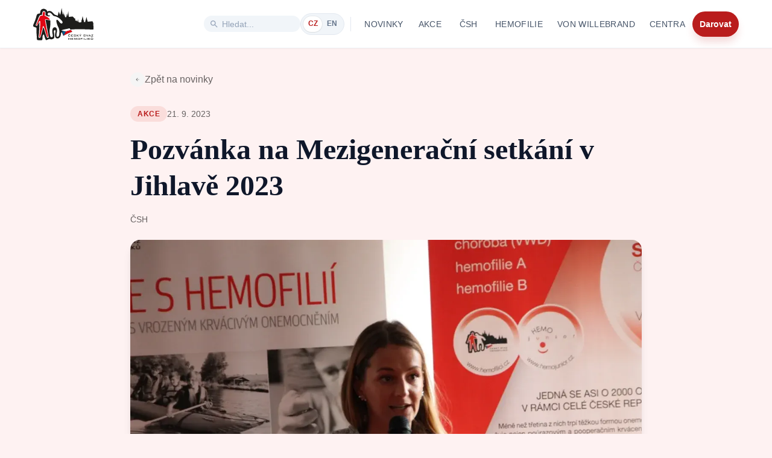

--- FILE ---
content_type: text/html; charset=utf-8
request_url: https://www.hemofilici.cz/novinky/pozvanka_na_mezigeneracni_setkani_v_jihlave_2023
body_size: 13378
content:
<!DOCTYPE html><html lang="cs-CZ"><head><meta charSet="utf-8" data-next-head=""/><meta name="viewport" content="width=device-width, initial-scale=1" data-next-head=""/><meta property="og:image" content="https://res.cloudinary.com/hemofilici-cz/image/upload/c_fill,g_auto,w_1200,h_675,f_auto,q_auto/v1631041944/fotogalerie/workshopy/jihlava-2018/15.jpg.jpg" data-next-head=""/><meta property="og:description" content="Zveme vás na 9. díl jihlavského mezigeneračního setkání, které doprovodí Konference ČSH." data-next-head=""/><meta name="twitter:image" content="https://res.cloudinary.com/hemofilici-cz/image/upload/c_fill,g_auto,w_1200,h_675,f_auto,q_auto/v1631041944/fotogalerie/workshopy/jihlava-2018/15.jpg.jpg" data-next-head=""/><meta name="twitter:description" content="Zveme vás na 9. díl jihlavského mezigeneračního setkání, které doprovodí Konference ČSH." data-next-head=""/><meta name="description" content="Zveme vás na 9. díl jihlavského mezigeneračního setkání, které doprovodí Konference ČSH." data-next-head=""/><meta name="google-site-verification" content="JuUWQQghRuIq8SCfxicwfhI50lxFhGRMmBcUVdur9c0" data-next-head=""/><meta name="keywords" content="hemofilie, von Willebrandova choroba, krvácivé onemocnění, porucha srážlivosti krve, Český svaz hemofiliků, hemofilici, léčba hemofilie, faktor VIII, faktor IX, hemofilický program, genová terapie, rekondice pro hemofiliky, podpora pacientů, vzácné onemocnění, krevní faktory, profylaxe, hemofilické centrum, dědičné onemocnění, krvácení do kloubů, diagnostika hemofilie, život s hemofilií, pacientská organizace, hemofilická komunita" data-next-head=""/><title data-next-head="">Český svaz hemofiliků | Pozvánka na Mezigenerační setkání v Jihlavě 2023</title><link rel="canonical" href="https://www.hemofilici.cz/novinky/pozvanka_na_mezigeneracni_setkani_v_jihlave_2023" data-next-head=""/><link rel="alternate" hrefLang="cs" href="https://www.hemofilici.cz/novinky/pozvanka_na_mezigeneracni_setkani_v_jihlave_2023" data-next-head=""/><link rel="alternate" hrefLang="en" href="https://www.hemofilici.cz/en-GB/novinky/pozvanka_na_mezigeneracni_setkani_v_jihlave_2023" data-next-head=""/><link rel="alternate" hrefLang="x-default" href="https://www.hemofilici.cz/novinky/pozvanka_na_mezigeneracni_setkani_v_jihlave_2023" data-next-head=""/><meta property="og:type" content="website" data-next-head=""/><meta property="og:url" content="https://www.hemofilici.cz/novinky/pozvanka_na_mezigeneracni_setkani_v_jihlave_2023" data-next-head=""/><meta property="og:title" content="Český svaz hemofiliků | Pozvánka na Mezigenerační setkání v Jihlavě 2023" data-next-head=""/><meta property="og:site_name" content="Český svaz hemofiliků" data-next-head=""/><meta property="og:locale" content="cs_CZ" data-next-head=""/><meta property="og:locale:alternate" content="en_GB" data-next-head=""/><meta name="twitter:card" content="summary_large_image" data-next-head=""/><meta name="twitter:url" content="https://www.hemofilici.cz/novinky/pozvanka_na_mezigeneracni_setkani_v_jihlave_2023" data-next-head=""/><meta name="twitter:title" content="Český svaz hemofiliků | Pozvánka na Mezigenerační setkání v Jihlavě 2023" data-next-head=""/><meta http-equiv="Cross-Origin-Opener-Policy" content="same-origin-allow-popups"/><link rel="preconnect" href="https://fonts.googleapis.com"/><link rel="preconnect" href="https://fonts.gstatic.com" crossorigin=""/><link rel="preload" as="style" href="https://fonts.googleapis.com/css2?family=Inter:wght@300;400;600;700&amp;family=Merriweather:wght@400;700&amp;display=swap"/><link rel="preload" href="/_next/static/css/e41917868ffab773.css" as="style"/><link rel="preload" as="image" imageSrcSet="/_next/image?url=https%3A%2F%2Fres.cloudinary.com%2Fhemofilici-cz%2Fimage%2Fupload%2Fc_fill%2Cg_auto%2Cw_1200%2Ch_675%2Cf_auto%2Cq_auto%2Fv1631041944%2Ffotogalerie%2Fworkshopy%2Fjihlava-2018%2F15.jpg.jpg&amp;w=1200&amp;q=75 1x, /_next/image?url=https%3A%2F%2Fres.cloudinary.com%2Fhemofilici-cz%2Fimage%2Fupload%2Fc_fill%2Cg_auto%2Cw_1200%2Ch_675%2Cf_auto%2Cq_auto%2Fv1631041944%2Ffotogalerie%2Fworkshopy%2Fjihlava-2018%2F15.jpg.jpg&amp;w=3840&amp;q=75 2x" data-next-head=""/><link href="https://fonts.googleapis.com/css2?family=Inter:wght@300;400;600;700&amp;family=Merriweather:wght@400;700&amp;display=swap" rel="stylesheet" media="print"/><noscript><link href="https://fonts.googleapis.com/css2?family=Inter:wght@300;400;600;700&amp;family=Merriweather:wght@400;700&amp;display=swap" rel="stylesheet"/></noscript><style data-emotion="css-global 0"></style><style data-emotion="css-global z5554n">html{-webkit-font-smoothing:antialiased;-moz-osx-font-smoothing:grayscale;box-sizing:border-box;-webkit-text-size-adjust:100%;}*,*::before,*::after{box-sizing:inherit;}strong,b{font-weight:700;}body{margin:0;color:rgba(0, 0, 0, 0.87);font-family:Inter,-apple-system,BlinkMacSystemFont,"Segoe UI",Roboto,sans-serif;font-weight:400;font-size:1rem;line-height:1.5;background-color:#fef2f2;}@media print{body{background-color:#fff;}}body::backdrop{background-color:#fef2f2;}</style><style data-emotion="css-global 1prfaxn">@-webkit-keyframes mui-auto-fill{from{display:block;}}@keyframes mui-auto-fill{from{display:block;}}@-webkit-keyframes mui-auto-fill-cancel{from{display:block;}}@keyframes mui-auto-fill-cancel{from{display:block;}}</style><style data-emotion="css 107n30b 1yxbhrn 1uy90lm 12vjz6x 1cad3bp 1k6octw mnn31 1y0z27j 10g7qgt to14ql 13jcrn9 iy52yg 1alsp7k aoeo82 1ontqvh 1fa7wzd qip1tw 1w8s6so 6flbmm 1e2tku9 vubbuv a8jmwe 4vezbv 1gre6pl">.css-107n30b{width:100%;margin-left:auto;box-sizing:border-box;margin-right:auto;display:block;padding-left:10px;padding-right:10px;}@media (min-width:600px){.css-107n30b{padding-left:15px;padding-right:15px;}}@media (min-width:1200px){.css-107n30b{max-width:1200px;}}.css-1yxbhrn{width:100px;height:54px;-webkit-flex-shrink:0;-ms-flex-negative:0;flex-shrink:0;}.css-1uy90lm{margin:0;font:inherit;color:#b91c1c;-webkit-text-decoration:underline;text-decoration:underline;text-decoration-color:rgba(185, 28, 28, 0.4);}.css-1uy90lm:hover{text-decoration-color:inherit;}.css-12vjz6x{display:-webkit-box;display:-webkit-flex;display:-ms-flexbox;display:flex;-webkit-align-items:center;-webkit-box-align:center;-ms-flex-align:center;align-items:center;background-color:#f1f5f9;border-radius:9999px;border:1px solid transparent;-webkit-transition:all 0.3s ease;transition:all 0.3s ease;}.css-12vjz6x:focus-within{background-color:#ffffff;border-color:#fecaca;box-shadow:0 0 0 4px rgba(254, 202, 202, 0.3);}@media (min-width: 1220px){.css-12vjz6x{padding-left:7.5px;padding-right:7.5px;padding-top:2.5px;padding-bottom:2.5px;width:160px;}}@media (min-width: 1000px) and (max-width: 1219px){.css-12vjz6x{padding-left:5px;padding-right:5px;padding-top:2.5px;padding-bottom:2.5px;width:100px;}}@media (max-width: 999px){.css-12vjz6x{padding-left:10px;padding-right:10px;padding-top:7.5px;padding-bottom:7.5px;width:100%;min-height:48px;}}.css-1cad3bp{-webkit-user-select:none;-moz-user-select:none;-ms-user-select:none;user-select:none;width:1em;height:1em;display:inline-block;fill:currentColor;-webkit-flex-shrink:0;-ms-flex-negative:0;flex-shrink:0;-webkit-transition:fill 200ms cubic-bezier(0.4, 0, 0.2, 1) 0ms;transition:fill 200ms cubic-bezier(0.4, 0, 0.2, 1) 0ms;font-size:1.5rem;color:#94a3b8;-webkit-flex-shrink:0;-ms-flex-negative:0;flex-shrink:0;}@media (min-width: 1000px){.css-1cad3bp{font-size:16px;margin-right:5px;}}@media (max-width: 999px){.css-1cad3bp{font-size:22px;margin-right:7.5px;}}.css-1k6octw{font-family:Inter,-apple-system,BlinkMacSystemFont,"Segoe UI",Roboto,sans-serif;font-weight:400;font-size:1rem;line-height:1.4375em;color:rgba(0, 0, 0, 0.87);box-sizing:border-box;position:relative;cursor:text;display:-webkit-inline-box;display:-webkit-inline-flex;display:-ms-inline-flexbox;display:inline-flex;-webkit-align-items:center;-webkit-box-align:center;-ms-flex-align:center;align-items:center;-webkit-flex:1;-ms-flex:1;flex:1;}.css-1k6octw.Mui-disabled{color:rgba(0, 0, 0, 0.38);cursor:default;}.css-1k6octw input{padding:0px;}.css-1k6octw input::-webkit-input-placeholder{color:#94a3b8;opacity:1;}.css-1k6octw input::-moz-placeholder{color:#94a3b8;opacity:1;}.css-1k6octw input:-ms-input-placeholder{color:#94a3b8;opacity:1;}.css-1k6octw input::placeholder{color:#94a3b8;opacity:1;}@media (min-width: 1000px){.css-1k6octw{font-size:0.875rem;}}@media (max-width: 999px){.css-1k6octw{font-size:1rem;}}.css-mnn31{font:inherit;letter-spacing:inherit;color:currentColor;padding:4px 0 5px;border:0;box-sizing:content-box;background:none;height:1.4375em;margin:0;-webkit-tap-highlight-color:transparent;display:block;min-width:0;width:100%;-webkit-animation-name:mui-auto-fill-cancel;animation-name:mui-auto-fill-cancel;-webkit-animation-duration:10ms;animation-duration:10ms;}.css-mnn31::-webkit-input-placeholder{color:currentColor;opacity:0.42;-webkit-transition:opacity 200ms cubic-bezier(0.4, 0, 0.2, 1) 0ms;transition:opacity 200ms cubic-bezier(0.4, 0, 0.2, 1) 0ms;}.css-mnn31::-moz-placeholder{color:currentColor;opacity:0.42;-webkit-transition:opacity 200ms cubic-bezier(0.4, 0, 0.2, 1) 0ms;transition:opacity 200ms cubic-bezier(0.4, 0, 0.2, 1) 0ms;}.css-mnn31:-ms-input-placeholder{color:currentColor;opacity:0.42;-webkit-transition:opacity 200ms cubic-bezier(0.4, 0, 0.2, 1) 0ms;transition:opacity 200ms cubic-bezier(0.4, 0, 0.2, 1) 0ms;}.css-mnn31::-ms-input-placeholder{color:currentColor;opacity:0.42;-webkit-transition:opacity 200ms cubic-bezier(0.4, 0, 0.2, 1) 0ms;transition:opacity 200ms cubic-bezier(0.4, 0, 0.2, 1) 0ms;}.css-mnn31:focus{outline:0;}.css-mnn31:invalid{box-shadow:none;}.css-mnn31::-webkit-search-decoration{-webkit-appearance:none;}label[data-shrink=false]+.MuiInputBase-formControl .css-mnn31::-webkit-input-placeholder{opacity:0!important;}label[data-shrink=false]+.MuiInputBase-formControl .css-mnn31::-moz-placeholder{opacity:0!important;}label[data-shrink=false]+.MuiInputBase-formControl .css-mnn31:-ms-input-placeholder{opacity:0!important;}label[data-shrink=false]+.MuiInputBase-formControl .css-mnn31::-ms-input-placeholder{opacity:0!important;}label[data-shrink=false]+.MuiInputBase-formControl .css-mnn31:focus::-webkit-input-placeholder{opacity:0.42;}label[data-shrink=false]+.MuiInputBase-formControl .css-mnn31:focus::-moz-placeholder{opacity:0.42;}label[data-shrink=false]+.MuiInputBase-formControl .css-mnn31:focus:-ms-input-placeholder{opacity:0.42;}label[data-shrink=false]+.MuiInputBase-formControl .css-mnn31:focus::-ms-input-placeholder{opacity:0.42;}.css-mnn31.Mui-disabled{opacity:1;-webkit-text-fill-color:rgba(0, 0, 0, 0.38);}.css-mnn31:-webkit-autofill{-webkit-animation-duration:5000s;animation-duration:5000s;-webkit-animation-name:mui-auto-fill;animation-name:mui-auto-fill;}.css-1y0z27j{display:-webkit-box;display:-webkit-flex;display:-ms-flexbox;display:flex;-webkit-align-items:center;-webkit-box-align:center;-ms-flex-align:center;align-items:center;background-color:#f1f5f9;border-radius:9999px;padding:4px;border:1px solid #e2e8f0;}.css-10g7qgt{display:-webkit-inline-box;display:-webkit-inline-flex;display:-ms-inline-flexbox;display:inline-flex;-webkit-align-items:center;-webkit-box-align:center;-ms-flex-align:center;align-items:center;-webkit-box-pack:center;-ms-flex-pack:center;-webkit-justify-content:center;justify-content:center;position:relative;box-sizing:border-box;-webkit-tap-highlight-color:transparent;background-color:transparent;outline:0;border:0;margin:0;border-radius:0;padding:0;cursor:pointer;-webkit-user-select:none;-moz-user-select:none;-ms-user-select:none;user-select:none;vertical-align:middle;-moz-appearance:none;-webkit-appearance:none;-webkit-text-decoration:none;text-decoration:none;color:inherit;font-family:Inter,-apple-system,BlinkMacSystemFont,"Segoe UI",Roboto,sans-serif;font-weight:500;font-size:0.875rem;line-height:1.75;text-transform:uppercase;min-width:64px;padding:6px 8px;border-radius:4px;-webkit-transition:background-color 250ms cubic-bezier(0.4, 0, 0.2, 1) 0ms,box-shadow 250ms cubic-bezier(0.4, 0, 0.2, 1) 0ms,border-color 250ms cubic-bezier(0.4, 0, 0.2, 1) 0ms,color 250ms cubic-bezier(0.4, 0, 0.2, 1) 0ms;transition:background-color 250ms cubic-bezier(0.4, 0, 0.2, 1) 0ms,box-shadow 250ms cubic-bezier(0.4, 0, 0.2, 1) 0ms,border-color 250ms cubic-bezier(0.4, 0, 0.2, 1) 0ms,color 250ms cubic-bezier(0.4, 0, 0.2, 1) 0ms;color:#b91c1c;min-width:auto;padding-left:7.5px;padding-right:7.5px;padding-top:2.5px;padding-bottom:2.5px;border-radius:9999px;font-size:0.75rem;font-weight:700;text-transform:uppercase;-webkit-transition:all 0.2s ease;transition:all 0.2s ease;background-color:#ffffff;color:#b91c1c;box-shadow:0 1px 2px rgba(0, 0, 0, 0.05),0 0 0 1px rgba(0, 0, 0, 0.05);}.css-10g7qgt::-moz-focus-inner{border-style:none;}.css-10g7qgt.Mui-disabled{pointer-events:none;cursor:default;}@media print{.css-10g7qgt{-webkit-print-color-adjust:exact;color-adjust:exact;}}.css-10g7qgt:hover{-webkit-text-decoration:none;text-decoration:none;background-color:rgba(185, 28, 28, 0.04);}@media (hover: none){.css-10g7qgt:hover{background-color:transparent;}}.css-10g7qgt.Mui-disabled{color:rgba(0, 0, 0, 0.26);}.css-10g7qgt:hover{background-color:#ffffff;}.css-to14ql{display:-webkit-inline-box;display:-webkit-inline-flex;display:-ms-inline-flexbox;display:inline-flex;-webkit-align-items:center;-webkit-box-align:center;-ms-flex-align:center;align-items:center;-webkit-box-pack:center;-ms-flex-pack:center;-webkit-justify-content:center;justify-content:center;position:relative;box-sizing:border-box;-webkit-tap-highlight-color:transparent;background-color:transparent;outline:0;border:0;margin:0;border-radius:0;padding:0;cursor:pointer;-webkit-user-select:none;-moz-user-select:none;-ms-user-select:none;user-select:none;vertical-align:middle;-moz-appearance:none;-webkit-appearance:none;-webkit-text-decoration:none;text-decoration:none;color:inherit;font-family:Inter,-apple-system,BlinkMacSystemFont,"Segoe UI",Roboto,sans-serif;font-weight:500;font-size:0.875rem;line-height:1.75;text-transform:uppercase;min-width:64px;padding:6px 8px;border-radius:4px;-webkit-transition:background-color 250ms cubic-bezier(0.4, 0, 0.2, 1) 0ms,box-shadow 250ms cubic-bezier(0.4, 0, 0.2, 1) 0ms,border-color 250ms cubic-bezier(0.4, 0, 0.2, 1) 0ms,color 250ms cubic-bezier(0.4, 0, 0.2, 1) 0ms;transition:background-color 250ms cubic-bezier(0.4, 0, 0.2, 1) 0ms,box-shadow 250ms cubic-bezier(0.4, 0, 0.2, 1) 0ms,border-color 250ms cubic-bezier(0.4, 0, 0.2, 1) 0ms,color 250ms cubic-bezier(0.4, 0, 0.2, 1) 0ms;color:#b91c1c;min-width:auto;padding-left:7.5px;padding-right:7.5px;padding-top:2.5px;padding-bottom:2.5px;border-radius:9999px;font-size:0.75rem;font-weight:700;text-transform:uppercase;-webkit-transition:all 0.2s ease;transition:all 0.2s ease;background-color:transparent;color:#64748b;}.css-to14ql::-moz-focus-inner{border-style:none;}.css-to14ql.Mui-disabled{pointer-events:none;cursor:default;}@media print{.css-to14ql{-webkit-print-color-adjust:exact;color-adjust:exact;}}.css-to14ql:hover{-webkit-text-decoration:none;text-decoration:none;background-color:rgba(185, 28, 28, 0.04);}@media (hover: none){.css-to14ql:hover{background-color:transparent;}}.css-to14ql.Mui-disabled{color:rgba(0, 0, 0, 0.26);}.css-to14ql:hover{background-color:transparent;color:#334155;}.css-13jcrn9{height:24px;width:1px;background-color:#e2e8f0;margin-left:10px;margin-right:10px;}.css-iy52yg{display:-webkit-inline-box;display:-webkit-inline-flex;display:-ms-inline-flexbox;display:inline-flex;-webkit-align-items:center;-webkit-box-align:center;-ms-flex-align:center;align-items:center;-webkit-box-pack:center;-ms-flex-pack:center;-webkit-justify-content:center;justify-content:center;position:relative;box-sizing:border-box;-webkit-tap-highlight-color:transparent;background-color:transparent;outline:0;border:0;margin:0;border-radius:0;padding:0;cursor:pointer;-webkit-user-select:none;-moz-user-select:none;-ms-user-select:none;user-select:none;vertical-align:middle;-moz-appearance:none;-webkit-appearance:none;-webkit-text-decoration:none;text-decoration:none;color:inherit;font-family:Inter,-apple-system,BlinkMacSystemFont,"Segoe UI",Roboto,sans-serif;font-weight:500;font-size:0.875rem;line-height:1.75;text-transform:uppercase;min-width:64px;padding:6px 8px;border-radius:4px;-webkit-transition:background-color 250ms cubic-bezier(0.4, 0, 0.2, 1) 0ms,box-shadow 250ms cubic-bezier(0.4, 0, 0.2, 1) 0ms,border-color 250ms cubic-bezier(0.4, 0, 0.2, 1) 0ms,color 250ms cubic-bezier(0.4, 0, 0.2, 1) 0ms;transition:background-color 250ms cubic-bezier(0.4, 0, 0.2, 1) 0ms,box-shadow 250ms cubic-bezier(0.4, 0, 0.2, 1) 0ms,border-color 250ms cubic-bezier(0.4, 0, 0.2, 1) 0ms,color 250ms cubic-bezier(0.4, 0, 0.2, 1) 0ms;color:#b91c1c;}.css-iy52yg::-moz-focus-inner{border-style:none;}.css-iy52yg.Mui-disabled{pointer-events:none;cursor:default;}@media print{.css-iy52yg{-webkit-print-color-adjust:exact;color-adjust:exact;}}.css-iy52yg:hover{-webkit-text-decoration:none;text-decoration:none;background-color:rgba(185, 28, 28, 0.04);}@media (hover: none){.css-iy52yg:hover{background-color:transparent;}}.css-iy52yg.Mui-disabled{color:rgba(0, 0, 0, 0.26);}.css-1alsp7k{margin:0;font:inherit;color:#b91c1c;-webkit-text-decoration:none;text-decoration:none;}.css-1alsp7k:hover{-webkit-text-decoration:underline;text-decoration:underline;}.css-aoeo82{background-color:#fff;color:rgba(0, 0, 0, 0.87);-webkit-transition:box-shadow 300ms cubic-bezier(0.4, 0, 0.2, 1) 0ms;transition:box-shadow 300ms cubic-bezier(0.4, 0, 0.2, 1) 0ms;border-radius:4px;box-shadow:0px 2px 1px -1px rgba(0,0,0,0.2),0px 1px 1px 0px rgba(0,0,0,0.14),0px 1px 3px 0px rgba(0,0,0,0.12);}.css-1ontqvh{list-style:none;margin:0;padding:0;position:relative;padding-top:8px;padding-bottom:8px;}.css-1fa7wzd{display:-webkit-inline-box;display:-webkit-inline-flex;display:-ms-inline-flexbox;display:inline-flex;-webkit-align-items:center;-webkit-box-align:center;-ms-flex-align:center;align-items:center;-webkit-box-pack:center;-ms-flex-pack:center;-webkit-justify-content:center;justify-content:center;position:relative;box-sizing:border-box;-webkit-tap-highlight-color:transparent;background-color:transparent;outline:0;border:0;margin:0;border-radius:0;padding:0;cursor:pointer;-webkit-user-select:none;-moz-user-select:none;-ms-user-select:none;user-select:none;vertical-align:middle;-moz-appearance:none;-webkit-appearance:none;-webkit-text-decoration:none;text-decoration:none;color:inherit;font-family:Inter,-apple-system,BlinkMacSystemFont,"Segoe UI",Roboto,sans-serif;font-weight:400;font-size:1rem;line-height:1.5;display:-webkit-box;display:-webkit-flex;display:-ms-flexbox;display:flex;-webkit-box-pack:start;-ms-flex-pack:start;-webkit-justify-content:flex-start;justify-content:flex-start;-webkit-align-items:center;-webkit-box-align:center;-ms-flex-align:center;align-items:center;position:relative;-webkit-text-decoration:none;text-decoration:none;min-height:48px;padding-top:6px;padding-bottom:6px;box-sizing:border-box;white-space:nowrap;padding-left:16px;padding-right:16px;}.css-1fa7wzd::-moz-focus-inner{border-style:none;}.css-1fa7wzd.Mui-disabled{pointer-events:none;cursor:default;}@media print{.css-1fa7wzd{-webkit-print-color-adjust:exact;color-adjust:exact;}}.css-1fa7wzd:hover{-webkit-text-decoration:none;text-decoration:none;background-color:rgba(0, 0, 0, 0.04);}@media (hover: none){.css-1fa7wzd:hover{background-color:transparent;}}.css-1fa7wzd.Mui-selected{background-color:rgba(185, 28, 28, 0.08);}.css-1fa7wzd.Mui-selected.Mui-focusVisible{background-color:rgba(185, 28, 28, 0.2);}.css-1fa7wzd.Mui-selected:hover{background-color:rgba(185, 28, 28, 0.12);}@media (hover: none){.css-1fa7wzd.Mui-selected:hover{background-color:rgba(185, 28, 28, 0.08);}}.css-1fa7wzd.Mui-focusVisible{background-color:rgba(0, 0, 0, 0.12);}.css-1fa7wzd.Mui-disabled{opacity:0.38;}.css-1fa7wzd+.MuiDivider-root{margin-top:5px;margin-bottom:5px;}.css-1fa7wzd+.MuiDivider-inset{margin-left:52px;}.css-1fa7wzd .MuiListItemText-root{margin-top:0;margin-bottom:0;}.css-1fa7wzd .MuiListItemText-inset{padding-left:36px;}.css-1fa7wzd .MuiListItemIcon-root{min-width:36px;}@media (min-width:600px){.css-1fa7wzd{min-height:auto;}}.css-qip1tw{margin:0;font:inherit;color:#b91c1c;-webkit-text-decoration:none;text-decoration:none;}.css-1w8s6so{display:-webkit-inline-box;display:-webkit-inline-flex;display:-ms-inline-flexbox;display:inline-flex;-webkit-align-items:center;-webkit-box-align:center;-ms-flex-align:center;align-items:center;-webkit-box-pack:center;-ms-flex-pack:center;-webkit-justify-content:center;justify-content:center;position:relative;box-sizing:border-box;-webkit-tap-highlight-color:transparent;background-color:transparent;outline:0;border:0;margin:0;border-radius:0;padding:0;cursor:pointer;-webkit-user-select:none;-moz-user-select:none;-ms-user-select:none;user-select:none;vertical-align:middle;-moz-appearance:none;-webkit-appearance:none;-webkit-text-decoration:none;text-decoration:none;color:inherit;text-align:center;-webkit-flex:0 0 auto;-ms-flex:0 0 auto;flex:0 0 auto;font-size:1.5rem;padding:8px;border-radius:50%;overflow:visible;color:rgba(0, 0, 0, 0.54);-webkit-transition:background-color 150ms cubic-bezier(0.4, 0, 0.2, 1) 0ms;transition:background-color 150ms cubic-bezier(0.4, 0, 0.2, 1) 0ms;padding:12px;font-size:1.75rem;}.css-1w8s6so::-moz-focus-inner{border-style:none;}.css-1w8s6so.Mui-disabled{pointer-events:none;cursor:default;}@media print{.css-1w8s6so{-webkit-print-color-adjust:exact;color-adjust:exact;}}.css-1w8s6so:hover{background-color:rgba(0, 0, 0, 0.04);}@media (hover: none){.css-1w8s6so:hover{background-color:transparent;}}.css-1w8s6so.Mui-disabled{background-color:transparent;color:rgba(0, 0, 0, 0.26);}.css-6flbmm{-webkit-user-select:none;-moz-user-select:none;-ms-user-select:none;user-select:none;width:1em;height:1em;display:inline-block;fill:currentColor;-webkit-flex-shrink:0;-ms-flex-negative:0;flex-shrink:0;-webkit-transition:fill 200ms cubic-bezier(0.4, 0, 0.2, 1) 0ms;transition:fill 200ms cubic-bezier(0.4, 0, 0.2, 1) 0ms;font-size:2.1875rem;}.css-1e2tku9{width:100%;margin-left:auto;box-sizing:border-box;margin-right:auto;display:block;padding-left:10px;padding-right:10px;padding:0px;padding-top:80px;min-height:500px;max-width:100vw;overflow-x:clip;background-color:#fef2f2;}@media (min-width:600px){.css-1e2tku9{padding-left:15px;padding-right:15px;}}.css-vubbuv{-webkit-user-select:none;-moz-user-select:none;-ms-user-select:none;user-select:none;width:1em;height:1em;display:inline-block;fill:currentColor;-webkit-flex-shrink:0;-ms-flex-negative:0;flex-shrink:0;-webkit-transition:fill 200ms cubic-bezier(0.4, 0, 0.2, 1) 0ms;transition:fill 200ms cubic-bezier(0.4, 0, 0.2, 1) 0ms;font-size:1.5rem;}.css-a8jmwe{margin:0;font-family:Inter,-apple-system,BlinkMacSystemFont,"Segoe UI",Roboto,sans-serif;font-weight:400;font-size:0.875rem;line-height:1.43;}.css-4vezbv{margin:0;font-size:1.75rem;font-weight:700;font-family:Merriweather,Georgia,serif;line-height:1.167;}@media (min-width:600px){.css-4vezbv{font-size:2.1422rem;}}@media (min-width:900px){.css-4vezbv{font-size:2.3565rem;}}@media (min-width:1200px){.css-4vezbv{font-size:2.5707rem;}}.css-1gre6pl{margin:0;font-family:Inter,-apple-system,BlinkMacSystemFont,"Segoe UI",Roboto,sans-serif;font-weight:400;font-size:1rem;line-height:1.5;}</style><style data-emotion="custom ve4jyc 1x4kfcd hq19fz k008qs e5pu9k zg23c9 1af5kq5 1lqo37q 1ghsqlr 1sl40u3 wjue5m 1i9nskb 1s91hk1 i3pbo 1payfi1 1t1b2ut 126k436 khcxh7 1gsyrx8 617m2r nqovxg e9h5l9 1q9vi58 ocqz3v jab0w6 eup4t7 nas2zm 1lcif91 dtg2nl 1afrgfd j7qwjs rzy7iy 4vcf7t bh1e4w 1rxwe4q 75wp6q 1alz192 1pbazew 1fiegb4 1g53thy">.custom-ve4jyc{position:fixed;top:0;left:0;right:0;z-index:1100;background-color:rgba(255, 255, 255, 0.95);-webkit-backdrop-filter:blur(8px);backdrop-filter:blur(8px);border-bottom:1px solid #f1f5f9;box-shadow:0 1px 2px 0 rgba(0, 0, 0, 0.05);height:80px;padding:0 16px;-webkit-transition:all 0.2s ease;transition:all 0.2s ease;}.custom-1x4kfcd{display:-webkit-box;display:-webkit-flex;display:-ms-flexbox;display:flex;-webkit-box-pack:justify;-webkit-justify-content:space-between;justify-content:space-between;-webkit-align-items:center;-webkit-box-align:center;-ms-flex-align:center;align-items:center;height:100%;gap:32px;}@media (min-width: 1000px) and (max-width: 1219px){.custom-1x4kfcd{gap:16px;}}.custom-hq19fz{display:-webkit-box;display:-webkit-flex;display:-ms-flexbox;display:flex;-webkit-align-items:center;-webkit-box-align:center;-ms-flex-align:center;align-items:center;gap:24px;}.custom-hq19fz a{margin:0;}.custom-hq19fz>button{height:42px;padding:8px 12px;}@media (max-width: 999px){.custom-hq19fz{display:none;}}@media (min-width: 1000px) and (max-width: 1219px){.custom-hq19fz{gap:12px;}.custom-hq19fz>button{padding:8px 6px;}}.custom-k008qs{display:-webkit-box;display:-webkit-flex;display:-ms-flexbox;display:flex;}.custom-e5pu9k{display:none;}@media (max-width: 999px){.custom-e5pu9k{display:block;}}.custom-zg23c9.mobile{padding:15px 16px;-webkit-box-pack:start;-ms-flex-pack:start;-webkit-justify-content:flex-start;justify-content:flex-start;}.custom-zg23c9.topLevelNav a{font-family:Inter,-apple-system,BlinkMacSystemFont,"Segoe UI",Roboto,sans-serif;font-weight:500;font-size:0.875rem;color:#475569;text-transform:uppercase;letter-spacing:0.025em;-webkit-transition:color 0.2s ease;transition:color 0.2s ease;}.custom-zg23c9.topLevelNav a:hover{-webkit-text-decoration:none;text-decoration:none;color:#b91c1c;}.custom-zg23c9.mobileNavItem{border-bottom:1px solid #b91c1c;border-radius:0;padding:16px 16px;-webkit-box-pack:start;-ms-flex-pack:start;-webkit-justify-content:flex-start;justify-content:flex-start;}.custom-zg23c9.mobileNavItem a{font-family:Inter,-apple-system,BlinkMacSystemFont,"Segoe UI",Roboto,sans-serif;font-weight:600;color:#475569;-webkit-text-decoration:none;text-decoration:none;}.custom-1af5kq5{background-color:#b91c1c;color:#ffffff!important;font-family:Inter,-apple-system,BlinkMacSystemFont,"Segoe UI",Roboto,sans-serif;font-weight:600;font-size:0.875rem;text-transform:none;padding:8px 24px;border-radius:9999px;box-shadow:0 10px 15px -3px rgba(185, 28, 28, 0.2);-webkit-transition:all 0.2s ease;transition:all 0.2s ease;}.custom-1af5kq5:hover{background-color:#991b1b;color:#ffffff!important;box-shadow:0 10px 15px -3px rgba(185, 28, 28, 0.3);-webkit-transform:translateY(-2px);-moz-transform:translateY(-2px);-ms-transform:translateY(-2px);transform:translateY(-2px);}.custom-1af5kq5 a{color:#ffffff!important;-webkit-text-decoration:none;text-decoration:none;}.custom-1af5kq5 a:hover{color:#ffffff!important;-webkit-text-decoration:none;text-decoration:none;}.custom-1lqo37q{height:42px;color:#475569;font-family:Inter,-apple-system,BlinkMacSystemFont,"Segoe UI",Roboto,sans-serif;font-weight:500;font-size:0.875rem;text-transform:uppercase;letter-spacing:0.025em;border-radius:6px;padding:8px 12px;-webkit-transition:color 0.2s ease;transition:color 0.2s ease;}.custom-1lqo37q:hover{background-color:transparent;color:#b91c1c;}@media (min-width: 1000px) and (max-width: 1219px){.custom-1lqo37q{padding:8px 6px;font-size:0.8rem;}}.custom-1ghsqlr{z-index:100;}.custom-1ghsqlr [class*="MuiPaper-root"]{min-width:230px;background-color:#FFFFFF;border-radius:8px;box-shadow:0 4px 20px rgba(68, 52, 74, 0.12);border:1px solid #fecaca;margin-top:8px;}.custom-1sl40u3{padding:10px 16px;-webkit-transition:background-color 0.15s ease;transition:background-color 0.15s ease;}.custom-1sl40u3:hover{background-color:#fef2f2;}.custom-1sl40u3:hover [class*=link]{color:#b91c1c;}.custom-wjue5m{color:#334155;margin:0;font-weight:400;}.custom-wjue5m:hover{color:#b91c1c;-webkit-text-decoration:none;text-decoration:none;}.custom-1i9nskb{width:100%;margin:0 auto;padding:40px 16px;max-width:896px;position:relative;min-height:50vh;}@media (min-width:600px){.custom-1i9nskb{padding:40px 24px;}}.custom-1s91hk1{display:-webkit-box;display:-webkit-flex;display:-ms-flexbox;display:flex;-webkit-align-items:center;-webkit-box-align:center;-ms-flex-align:center;align-items:center;gap:8px;cursor:pointer;margin-bottom:32px;color:rgba(0, 0, 0, 0.6);font-weight:500;-webkit-transition:color 0.2s ease;transition:color 0.2s ease;}.custom-1s91hk1 svg{padding:8px;border-radius:50%;background-color:#f5f5f5;-webkit-transition:background-color 0.2s ease;transition:background-color 0.2s ease;}.custom-1s91hk1:hover{color:#b91c1c;}.custom-1s91hk1:hover svg{background-color:rgba(213, 42, 24, 0.1);}.custom-i3pbo{margin-bottom:24px;}.custom-1payfi1{display:-webkit-box;display:-webkit-flex;display:-ms-flexbox;display:flex;-webkit-box-flex-wrap:wrap;-webkit-flex-wrap:wrap;-ms-flex-wrap:wrap;flex-wrap:wrap;-webkit-align-items:center;-webkit-box-align:center;-ms-flex-align:center;align-items:center;gap:16px;margin-bottom:16px;}.custom-1t1b2ut{background-color:rgba(213, 42, 24, 0.1);color:#b91c1c;padding:4px 12px;border-radius:9999px;font-size:0.75rem;font-weight:700;text-transform:uppercase;letter-spacing:0.05em;}.custom-126k436{display:-webkit-box;display:-webkit-flex;display:-ms-flexbox;display:flex;-webkit-align-items:center;-webkit-box-align:center;-ms-flex-align:center;align-items:center;gap:4px;color:rgba(0, 0, 0, 0.6);font-size:0.875rem;}.custom-126k436 p{margin-bottom:0;}.custom-khcxh7{color:rgba(0, 0, 0, 0.6);font-size:0.875rem;margin-top:4px;}.custom-1gsyrx8{color:#0f172a;margin-bottom:16px;font-size:1.875rem;line-height:1.25;font-weight:700;font-family:Merriweather,Georgia,serif;}@media (min-width:900px){.custom-1gsyrx8{font-size:2.25rem;}}@media (min-width:1200px){.custom-1gsyrx8{font-size:3rem;}}.custom-617m2r{width:100%;border-radius:16px;overflow:hidden;box-shadow:0 10px 15px -3px rgba(0, 0, 0, 0.1),0 4px 6px -2px rgba(0, 0, 0, 0.05);margin-bottom:40px;background-color:#eeeeee;}.custom-617m2r img{width:100%;height:auto;aspect-ratio:16/9;object-fit:cover;display:block;}.custom-nqovxg{margin-bottom:32px;}.custom-nqovxg p,.custom-nqovxg span{font-size:1.25rem;font-weight:600;line-height:1.625;color:#0f172a;}@media (min-width:900px){.custom-nqovxg p,.custom-nqovxg span{font-size:1.5rem;}}.custom-e9h5l9{font-weight:600;font-size:1.25rem;line-height:1.625;color:#0f172a;}@media (min-width:900px){.custom-e9h5l9{font-size:1.5rem;}}.custom-1q9vi58 img{max-width:100%;height:auto;border-radius:8px;margin:16px 0;}.custom-1q9vi58 p{font-size:1.125rem;font-weight:400;margin-bottom:24px;line-height:1.625;color:#334155;}.custom-1q9vi58 li{font-size:1.125rem;font-weight:400;margin-bottom:8px;line-height:1.625;color:#334155;}.custom-1q9vi58 h2{margin-top:32px;margin-bottom:16px;color:#0f172a;font-family:Merriweather,Georgia,serif;font-size:1.5rem;font-weight:700;}@media (min-width:900px){.custom-1q9vi58 h2{font-size:1.75rem;}}.custom-1q9vi58 h3{margin-top:24px;margin-bottom:12px;color:#0f172a;font-family:Merriweather,Georgia,serif;font-size:1.25rem;font-weight:700;}@media (min-width:900px){.custom-1q9vi58 h3{font-size:1.5rem;}}.custom-1q9vi58 h4{margin-top:20px;margin-bottom:8px;color:#0f172a;font-size:1.125rem;font-weight:600;}.custom-1q9vi58 a{color:#b91c1c;-webkit-text-decoration:underline;text-decoration:underline;}.custom-1q9vi58 a:hover{-webkit-text-decoration:none;text-decoration:none;}.custom-1q9vi58 blockquote{border-left:4px solid #b91c1c;padding-left:16px;margin-left:0;font-style:italic;color:#475569;}.custom-1q9vi58 table{width:100%;border-collapse:collapse;margin-bottom:24px;}.custom-1q9vi58 th,.custom-1q9vi58 td{padding:12px 16px;text-align:left;border-bottom:1px solid rgba(0, 0, 0, 0.12);}.custom-1q9vi58 th{font-weight:600;background-color:#fafafa;}.custom-ocqz3v{background-color:#f8fafc;border-top:1px solid #e2e8f0;padding-top:64px;padding-bottom:32px;}.custom-jab0w6{display:grid;grid-template-columns:1fr;gap:48px;margin-bottom:48px;}@media (min-width:900px){.custom-jab0w6{grid-template-columns:2fr 1fr 1fr;}}@media (min-width:900px){.custom-eup4t7{padding-right:48px;}}.custom-nas2zm{font-family:Merriweather,Georgia,serif;font-size:1.5rem;font-weight:700;color:#0f172a;margin-bottom:16px;}.custom-1lcif91{color:#475569;margin-bottom:24px;max-width:360px;line-height:1.6;}.custom-dtg2nl{display:-webkit-box;display:-webkit-flex;display:-ms-flexbox;display:flex;gap:12px;}.custom-1afrgfd{background-color:#ffffff;border:1px solid #e2e8f0;border-radius:50%;padding:8px;display:-webkit-box;display:-webkit-flex;display:-ms-flexbox;display:flex;-webkit-align-items:center;-webkit-box-align:center;-ms-flex-align:center;align-items:center;-webkit-box-pack:center;-ms-flex-pack:center;-webkit-justify-content:center;justify-content:center;-webkit-transition:all 0.2s ease;transition:all 0.2s ease;}.custom-1afrgfd svg{width:20px;height:20px;color:#475569;-webkit-transition:color 0.2s ease;transition:color 0.2s ease;}.custom-1afrgfd:hover{border-color:#fecaca;}.custom-1afrgfd:hover svg{color:#b91c1c;}.custom-j7qwjs{display:-webkit-box;display:-webkit-flex;display:-ms-flexbox;display:flex;-webkit-flex-direction:column;-ms-flex-direction:column;flex-direction:column;}.custom-rzy7iy{font-weight:700;color:#0f172a;font-size:1rem;margin-bottom:16px;}.custom-4vcf7t{list-style:none;padding:0;margin:0;display:-webkit-box;display:-webkit-flex;display:-ms-flexbox;display:flex;-webkit-flex-direction:column;-ms-flex-direction:column;flex-direction:column;gap:12px;}.custom-bh1e4w a{color:#475569;-webkit-text-decoration:none;text-decoration:none;-webkit-transition:color 0.2s ease;transition:color 0.2s ease;font-size:0.9375rem;}.custom-bh1e4w a:hover{color:#b91c1c;}.custom-1rxwe4q{list-style:none;padding:0;margin:0;display:-webkit-box;display:-webkit-flex;display:-ms-flexbox;display:flex;-webkit-flex-direction:column;-ms-flex-direction:column;flex-direction:column;gap:16px;}.custom-75wp6q{display:-webkit-box;display:-webkit-flex;display:-ms-flexbox;display:flex;-webkit-align-items:flex-start;-webkit-box-align:flex-start;-ms-flex-align:flex-start;align-items:flex-start;gap:12px;color:#475569;font-size:0.9375rem;line-height:1.5;}.custom-75wp6q svg{color:#b91c1c;-webkit-flex-shrink:0;-ms-flex-negative:0;flex-shrink:0;margin-top:2px;width:20px;height:20px;}.custom-1alz192{margin-top:16px;padding-top:16px;border-top:1px solid #e2e8f0;}.custom-1pbazew{color:#94a3b8;font-size:0.8125rem;margin-bottom:4px;}.custom-1fiegb4{border-top:1px solid #e2e8f0;padding-top:32px;display:-webkit-box;display:-webkit-flex;display:-ms-flexbox;display:flex;-webkit-box-pack:center;-ms-flex-pack:center;-webkit-justify-content:center;justify-content:center;}.custom-1g53thy{color:#64748b;font-size:0.875rem;}</style><link rel="stylesheet" href="/_next/static/css/e41917868ffab773.css" data-n-g=""/><noscript data-n-css=""></noscript><script defer="" noModule="" src="/_next/static/chunks/polyfills-42372ed130431b0a.js"></script><script src="/_next/static/chunks/webpack-922208c3cf521bda.js" defer=""></script><script src="/_next/static/chunks/framework-90fc9b0f7c4706c1.js" defer=""></script><script src="/_next/static/chunks/main-794e893fe1b56e5c.js" defer=""></script><script src="/_next/static/chunks/pages/_app-e30d81436b432142.js" defer=""></script><script src="/_next/static/chunks/7932-02d0dbd326838ee0.js" defer=""></script><script src="/_next/static/chunks/7455-494067b98bf55a94.js" defer=""></script><script src="/_next/static/chunks/4587-ec2f88cebfe9ffd9.js" defer=""></script><script src="/_next/static/chunks/4277-1a54586a5aea1f1b.js" defer=""></script><script src="/_next/static/chunks/8767-f93ef5782cbc96f2.js" defer=""></script><script src="/_next/static/chunks/8793-5fc30f84b7f29903.js" defer=""></script><script src="/_next/static/chunks/7074-93bd421938eeba21.js" defer=""></script><script src="/_next/static/chunks/pages/novinky/%5BnewsName%5D-f7bf7606bda279b7.js" defer=""></script><script src="/_next/static/build/_buildManifest.js" defer=""></script><script src="/_next/static/build/_ssgManifest.js" defer=""></script></head><body><link rel="preload" as="image" href="/img/logo.svg"/><link rel="preload" as="image" imageSrcSet="/_next/image?url=https%3A%2F%2Fres.cloudinary.com%2Fhemofilici-cz%2Fimage%2Fupload%2Fc_fill%2Cg_auto%2Cw_1200%2Ch_675%2Cf_auto%2Cq_auto%2Fv1631041944%2Ffotogalerie%2Fworkshopy%2Fjihlava-2018%2F15.jpg.jpg&amp;w=1200&amp;q=75 1x, /_next/image?url=https%3A%2F%2Fres.cloudinary.com%2Fhemofilici-cz%2Fimage%2Fupload%2Fc_fill%2Cg_auto%2Cw_1200%2Ch_675%2Cf_auto%2Cq_auto%2Fv1631041944%2Ffotogalerie%2Fworkshopy%2Fjihlava-2018%2F15.jpg.jpg&amp;w=3840&amp;q=75 2x"/><div id="__next"><header class="custom-ve4jyc"><div class="MuiContainer-root MuiContainer-maxWidthLg custom-1x4kfcd css-107n30b"><div class="MuiBox-root css-1yxbhrn"><a class="MuiTypography-root MuiTypography-inherit MuiLink-root MuiLink-underlineAlways css-1uy90lm" href="/"><img src="/img/logo.svg" alt="Logo" style="width:100%;height:100%"/></a></div><nav class="custom-hq19fz"><div class="custom-k008qs MuiBox-root css-0"><form class="MuiBox-root css-12vjz6x"><svg class="MuiSvgIcon-root MuiSvgIcon-fontSizeMedium css-1cad3bp" focusable="false" aria-hidden="true" viewBox="0 0 24 24" data-testid="SearchOutlinedIcon"><path d="M15.5 14h-.79l-.28-.27C15.41 12.59 16 11.11 16 9.5 16 5.91 13.09 3 9.5 3S3 5.91 3 9.5 5.91 16 9.5 16c1.61 0 3.09-.59 4.23-1.57l.27.28v.79l5 4.99L20.49 19zm-6 0C7.01 14 5 11.99 5 9.5S7.01 5 9.5 5 14 7.01 14 9.5 11.99 14 9.5 14"></path></svg><div class="MuiInputBase-root MuiInputBase-colorPrimary css-1k6octw"><input placeholder="Hledat..." type="text" aria-label="vyhledávání" class="MuiInputBase-input css-mnn31" value=""/></div></form></div><div class="MuiBox-root css-1y0z27j"><button class="MuiButtonBase-root MuiButton-root MuiButton-text MuiButton-textPrimary MuiButton-sizeMedium MuiButton-textSizeMedium MuiButton-colorPrimary MuiButton-root MuiButton-text MuiButton-textPrimary MuiButton-sizeMedium MuiButton-textSizeMedium MuiButton-colorPrimary css-10g7qgt" tabindex="0" type="button" aria-label="Switch to Czech">CZ</button><button class="MuiButtonBase-root MuiButton-root MuiButton-text MuiButton-textPrimary MuiButton-sizeMedium MuiButton-textSizeMedium MuiButton-colorPrimary MuiButton-root MuiButton-text MuiButton-textPrimary MuiButton-sizeMedium MuiButton-textSizeMedium MuiButton-colorPrimary css-to14ql" tabindex="0" type="button" aria-label="Switch to English">EN</button></div><div class="MuiBox-root css-13jcrn9"></div><button class="MuiButtonBase-root MuiButton-root MuiButton-text MuiButton-textPrimary MuiButton-sizeMedium MuiButton-textSizeMedium MuiButton-colorPrimary MuiButton-root MuiButton-text MuiButton-textPrimary MuiButton-sizeMedium MuiButton-textSizeMedium MuiButton-colorPrimary custom-zg23c9 topLevelNav css-iy52yg" tabindex="0" type="button"><a class="MuiTypography-root MuiTypography-inherit MuiLink-root MuiLink-underlineHover css-1alsp7k" href="/novinky/page/1">Novinky</a></button><button class="MuiButtonBase-root MuiButton-root MuiButton-text MuiButton-textPrimary MuiButton-sizeMedium MuiButton-textSizeMedium MuiButton-colorPrimary MuiButton-root MuiButton-text MuiButton-textPrimary MuiButton-sizeMedium MuiButton-textSizeMedium MuiButton-colorPrimary custom-1lqo37q css-iy52yg" tabindex="0" type="button" aria-haspopup="true">Akce</button><div role="tooltip" class="MuiPopper-root custom-1ghsqlr css-0" id="menu_Events" style="position:fixed;top:0;left:0;display:none"><div class="MuiPaper-root MuiPaper-elevation MuiPaper-rounded MuiPaper-elevation1 css-aoeo82" style="opacity:0;visibility:hidden"><ul class="MuiList-root MuiList-padding css-1ontqvh" role="menu" tabindex="-1" id="menu_list_Events"><li class="MuiButtonBase-root MuiMenuItem-root MuiMenuItem-gutters MuiMenuItem-root MuiMenuItem-gutters custom-1sl40u3 css-1fa7wzd" tabindex="0" role="menuitem"><a class="MuiTypography-root MuiTypography-inherit MuiLink-root MuiLink-underlineHover custom-wjue5m css-1alsp7k" href="/akce/page/1">Kalendář akcí</a></li><li class="MuiButtonBase-root MuiMenuItem-root MuiMenuItem-gutters MuiMenuItem-root MuiMenuItem-gutters custom-1sl40u3 css-1fa7wzd" tabindex="-1" role="menuitem"><a class="MuiTypography-root MuiTypography-inherit MuiLink-root MuiLink-underlineHover custom-wjue5m css-1alsp7k" href="/novinky/filter/t%C3%A1bor">Tábory</a></li><li class="MuiButtonBase-root MuiMenuItem-root MuiMenuItem-gutters MuiMenuItem-root MuiMenuItem-gutters custom-1sl40u3 css-1fa7wzd" tabindex="-1" role="menuitem"><a class="MuiTypography-root MuiTypography-inherit MuiLink-root MuiLink-underlineHover custom-wjue5m css-1alsp7k" href="/novinky/filter/rekondice">Rekondiční pobyty</a></li></ul></div></div><button class="MuiButtonBase-root MuiButton-root MuiButton-text MuiButton-textPrimary MuiButton-sizeMedium MuiButton-textSizeMedium MuiButton-colorPrimary MuiButton-root MuiButton-text MuiButton-textPrimary MuiButton-sizeMedium MuiButton-textSizeMedium MuiButton-colorPrimary custom-1lqo37q css-iy52yg" tabindex="0" type="button" aria-haspopup="true">ČSH</button><div role="tooltip" class="MuiPopper-root custom-1ghsqlr css-0" id="menu_CSH" style="position:fixed;top:0;left:0;display:none"><div class="MuiPaper-root MuiPaper-elevation MuiPaper-rounded MuiPaper-elevation1 css-aoeo82" style="opacity:0;visibility:hidden"><ul class="MuiList-root MuiList-padding css-1ontqvh" role="menu" tabindex="-1" id="menu_list_CSH"><li class="MuiButtonBase-root MuiMenuItem-root MuiMenuItem-gutters MuiMenuItem-root MuiMenuItem-gutters custom-1sl40u3 css-1fa7wzd" tabindex="0" role="menuitem"><a class="MuiTypography-root MuiTypography-inherit MuiLink-root MuiLink-underlineHover custom-wjue5m css-1alsp7k" href="/csh/kontakty">Základní údaje</a></li><li class="MuiButtonBase-root MuiMenuItem-root MuiMenuItem-gutters MuiMenuItem-root MuiMenuItem-gutters custom-1sl40u3 css-1fa7wzd" tabindex="-1" role="menuitem"><a class="MuiTypography-root MuiTypography-inherit MuiLink-root MuiLink-underlineHover custom-wjue5m css-1alsp7k" href="/csh/oSvazu">Proč jsme tady</a></li><li class="MuiButtonBase-root MuiMenuItem-root MuiMenuItem-gutters MuiMenuItem-root MuiMenuItem-gutters custom-1sl40u3 css-1fa7wzd" tabindex="-1" role="menuitem"><a class="MuiTypography-root MuiTypography-inherit MuiLink-root MuiLink-underlineHover custom-wjue5m css-1alsp7k" href="/csh/clenstvi">Členství</a></li><li class="MuiButtonBase-root MuiMenuItem-root MuiMenuItem-gutters MuiMenuItem-root MuiMenuItem-gutters custom-1sl40u3 css-1fa7wzd" tabindex="-1" role="menuitem"><a class="MuiTypography-root MuiTypography-inherit MuiLink-root MuiLink-underlineHover custom-wjue5m css-1alsp7k" href="/csh/dokumenty/page/1">Publikace a dokumenty</a></li><li class="MuiButtonBase-root MuiMenuItem-root MuiMenuItem-gutters MuiMenuItem-root MuiMenuItem-gutters custom-1sl40u3 css-1fa7wzd" tabindex="-1" role="menuitem"><a class="MuiTypography-root MuiTypography-inherit MuiLink-root MuiLink-underlineHover custom-wjue5m css-1alsp7k" href="/novinky/identifikatory-osob-s-vrozenou-poruchou-krevniho-srazeni">Identifikátory</a></li><li class="MuiButtonBase-root MuiMenuItem-root MuiMenuItem-gutters MuiMenuItem-root MuiMenuItem-gutters custom-1sl40u3 css-1fa7wzd" tabindex="-1" role="menuitem"><a class="MuiTypography-root MuiTypography-inherit MuiLink-root MuiLink-underlineHover custom-wjue5m css-1alsp7k" href="/csh/historie">Historie</a></li><li class="MuiButtonBase-root MuiMenuItem-root MuiMenuItem-gutters MuiMenuItem-root MuiMenuItem-gutters custom-1sl40u3 css-1fa7wzd" tabindex="-1" role="menuitem"><a class="MuiTypography-root MuiTypography-inherit MuiLink-root MuiLink-underlineHover custom-wjue5m css-1alsp7k" href="/csh/whd">Světový den hemofilie</a></li><li class="MuiButtonBase-root MuiMenuItem-root MuiMenuItem-gutters MuiMenuItem-root MuiMenuItem-gutters custom-1sl40u3 css-1fa7wzd" tabindex="-1" role="menuitem"><a class="MuiTypography-root MuiTypography-inherit MuiLink-root MuiLink-underlineHover custom-wjue5m css-1alsp7k" href="/novinky/filter/cena">Výroční cena ČSH</a></li><li class="MuiButtonBase-root MuiMenuItem-root MuiMenuItem-gutters MuiMenuItem-root MuiMenuItem-gutters custom-1sl40u3 css-1fa7wzd" tabindex="-1" role="menuitem"><a class="MuiTypography-root MuiTypography-inherit MuiLink-root MuiLink-underlineHover custom-wjue5m css-1alsp7k" href="/novinky/filter/%C4%8Dsh">Schůze Rady a Konference</a></li><li class="MuiButtonBase-root MuiMenuItem-root MuiMenuItem-gutters MuiMenuItem-root MuiMenuItem-gutters custom-1sl40u3 css-1fa7wzd" tabindex="-1" role="menuitem"><a class="MuiTypography-root MuiTypography-inherit MuiLink-root MuiLink-underlineHover custom-wjue5m css-1alsp7k" href="/csh/podporujiNas">Podporují nás</a></li></ul></div></div><button class="MuiButtonBase-root MuiButton-root MuiButton-text MuiButton-textPrimary MuiButton-sizeMedium MuiButton-textSizeMedium MuiButton-colorPrimary MuiButton-root MuiButton-text MuiButton-textPrimary MuiButton-sizeMedium MuiButton-textSizeMedium MuiButton-colorPrimary custom-1lqo37q css-iy52yg" tabindex="0" type="button" aria-haspopup="true">Hemofilie</button><div role="tooltip" class="MuiPopper-root custom-1ghsqlr css-0" id="menu_Haemophilia" style="position:fixed;top:0;left:0;display:none"><div class="MuiPaper-root MuiPaper-elevation MuiPaper-rounded MuiPaper-elevation1 css-aoeo82" style="opacity:0;visibility:hidden"><ul class="MuiList-root MuiList-padding css-1ontqvh" role="menu" tabindex="-1" id="menu_list_Haemophilia"><li class="MuiButtonBase-root MuiMenuItem-root MuiMenuItem-gutters MuiMenuItem-root MuiMenuItem-gutters custom-1sl40u3 css-1fa7wzd" tabindex="0" role="menuitem"><a class="MuiTypography-root MuiTypography-inherit MuiLink-root MuiLink-underlineHover custom-wjue5m css-1alsp7k" href="/hemofilie/oHemofilii">O hemofilii</a></li><li class="MuiButtonBase-root MuiMenuItem-root MuiMenuItem-gutters MuiMenuItem-root MuiMenuItem-gutters custom-1sl40u3 css-1fa7wzd" tabindex="-1" role="menuitem"><a class="MuiTypography-root MuiTypography-inherit MuiLink-root MuiLink-underlineHover custom-wjue5m css-1alsp7k" href="/hemofilie/prenos">Přenos</a></li><li class="MuiButtonBase-root MuiMenuItem-root MuiMenuItem-gutters MuiMenuItem-root MuiMenuItem-gutters custom-1sl40u3 css-1fa7wzd" tabindex="-1" role="menuitem"><a class="MuiTypography-root MuiTypography-inherit MuiLink-root MuiLink-underlineHover custom-wjue5m css-1alsp7k" href="/hemofilie/inhibitor">Hemofilie a inhibitor</a></li><li class="MuiButtonBase-root MuiMenuItem-root MuiMenuItem-gutters MuiMenuItem-root MuiMenuItem-gutters custom-1sl40u3 css-1fa7wzd" tabindex="-1" role="menuitem"><a class="MuiTypography-root MuiTypography-inherit MuiLink-root MuiLink-underlineHover custom-wjue5m css-1alsp7k" href="/hemofilie/lecba">Léčba hemofilie</a></li><li class="MuiButtonBase-root MuiMenuItem-root MuiMenuItem-gutters MuiMenuItem-root MuiMenuItem-gutters custom-1sl40u3 css-1fa7wzd" tabindex="-1" role="menuitem"><a class="MuiTypography-root MuiTypography-inherit MuiLink-root MuiLink-underlineHover custom-wjue5m css-1alsp7k" href="/hemofilie/socialni-otazky">Sociální otázky</a></li></ul></div></div><button class="MuiButtonBase-root MuiButton-root MuiButton-text MuiButton-textPrimary MuiButton-sizeMedium MuiButton-textSizeMedium MuiButton-colorPrimary MuiButton-root MuiButton-text MuiButton-textPrimary MuiButton-sizeMedium MuiButton-textSizeMedium MuiButton-colorPrimary custom-1lqo37q css-iy52yg" tabindex="0" type="button" aria-haspopup="true">von Willebrand</button><div role="tooltip" class="MuiPopper-root custom-1ghsqlr css-0" id="menu_VonWillebrand" style="position:fixed;top:0;left:0;display:none"><div class="MuiPaper-root MuiPaper-elevation MuiPaper-rounded MuiPaper-elevation1 css-aoeo82" style="opacity:0;visibility:hidden"><ul class="MuiList-root MuiList-padding css-1ontqvh" role="menu" tabindex="-1" id="menu_list_VonWillebrand"><li class="MuiButtonBase-root MuiMenuItem-root MuiMenuItem-gutters MuiMenuItem-root MuiMenuItem-gutters custom-1sl40u3 css-1fa7wzd" tabindex="0" role="menuitem"><a class="MuiTypography-root MuiTypography-inherit MuiLink-root MuiLink-underlineHover custom-wjue5m css-1alsp7k" href="/vonWillebrand">von Willebrandova choroba</a></li><li class="MuiButtonBase-root MuiMenuItem-root MuiMenuItem-gutters MuiMenuItem-root MuiMenuItem-gutters custom-1sl40u3 css-1fa7wzd" tabindex="-1" role="menuitem"><a class="MuiTypography-root MuiTypography-inherit MuiLink-root MuiLink-underlineHover custom-wjue5m css-1alsp7k" href="/vonWillebrand/lecba">Léčba vWD</a></li></ul></div></div><button class="MuiButtonBase-root MuiButton-root MuiButton-text MuiButton-textPrimary MuiButton-sizeMedium MuiButton-textSizeMedium MuiButton-colorPrimary MuiButton-root MuiButton-text MuiButton-textPrimary MuiButton-sizeMedium MuiButton-textSizeMedium MuiButton-colorPrimary custom-zg23c9 topLevelNav css-iy52yg" tabindex="0" type="button"><a class="MuiTypography-root MuiTypography-inherit MuiLink-root MuiLink-underlineHover css-1alsp7k" href="/centra">Centra</a></button><button class="MuiButtonBase-root MuiButton-root MuiButton-text MuiButton-textPrimary MuiButton-sizeMedium MuiButton-textSizeMedium MuiButton-colorPrimary MuiButton-root MuiButton-text MuiButton-textPrimary MuiButton-sizeMedium MuiButton-textSizeMedium MuiButton-colorPrimary custom-1af5kq5 css-iy52yg" tabindex="0" type="button"><a class="MuiTypography-root MuiTypography-inherit MuiLink-root MuiLink-underlineNone css-qip1tw" href="/csh/darovat">Darovat</a></button></nav><div class="custom-e5pu9k"><button class="MuiButtonBase-root MuiIconButton-root MuiIconButton-sizeLarge closeButton css-1w8s6so" tabindex="0" type="button"><svg class="MuiSvgIcon-root MuiSvgIcon-fontSizeLarge css-6flbmm" focusable="false" aria-hidden="true" viewBox="0 0 24 24" data-testid="MenuRoundedIcon"><path d="M4 18h16c.55 0 1-.45 1-1s-.45-1-1-1H4c-.55 0-1 .45-1 1s.45 1 1 1m0-5h16c.55 0 1-.45 1-1s-.45-1-1-1H4c-.55 0-1 .45-1 1s.45 1 1 1M3 7c0 .55.45 1 1 1h16c.55 0 1-.45 1-1s-.45-1-1-1H4c-.55 0-1 .45-1 1"></path></svg></button></div></div></header><div class="MuiContainer-root css-1e2tku9"><div class="MuiContainer-root MuiContainer-maxWidthLg css-107n30b"><article class="custom-1i9nskb"><div class="custom-1s91hk1 MuiBox-root css-0"><svg class="MuiSvgIcon-root MuiSvgIcon-fontSizeMedium css-vubbuv" focusable="false" aria-hidden="true" viewBox="0 0 24 24" data-testid="ArrowBackIcon"><path d="M20 11H7.83l5.59-5.59L12 4l-8 8 8 8 1.41-1.41L7.83 13H20z"></path></svg><span>Zpět na novinky</span></div><header class="custom-i3pbo MuiBox-root css-0"><div class="custom-1payfi1 MuiBox-root css-0"><span class="custom-1t1b2ut MuiBox-root css-0">akce</span><p class="MuiTypography-root MuiTypography-body2 custom-126k436 css-a8jmwe">21. 9. 2023</p></div><h1 class="MuiTypography-root MuiTypography-h1 custom-1gsyrx8 css-4vezbv">Pozvánka na Mezigenerační setkání v Jihlavě 2023</h1><p class="MuiTypography-root MuiTypography-body2 custom-khcxh7 css-a8jmwe">ČSH</p></header><div class="custom-617m2r MuiBox-root css-0"><img alt="Pozvánka na Mezigenerační setkání v Jihlavě 2023" width="1200" height="675" decoding="async" data-nimg="1" style="color:transparent;width:100%;height:auto" srcSet="/_next/image?url=https%3A%2F%2Fres.cloudinary.com%2Fhemofilici-cz%2Fimage%2Fupload%2Fc_fill%2Cg_auto%2Cw_1200%2Ch_675%2Cf_auto%2Cq_auto%2Fv1631041944%2Ffotogalerie%2Fworkshopy%2Fjihlava-2018%2F15.jpg.jpg&amp;w=1200&amp;q=75 1x, /_next/image?url=https%3A%2F%2Fres.cloudinary.com%2Fhemofilici-cz%2Fimage%2Fupload%2Fc_fill%2Cg_auto%2Cw_1200%2Ch_675%2Cf_auto%2Cq_auto%2Fv1631041944%2Ffotogalerie%2Fworkshopy%2Fjihlava-2018%2F15.jpg.jpg&amp;w=3840&amp;q=75 2x" src="/_next/image?url=https%3A%2F%2Fres.cloudinary.com%2Fhemofilici-cz%2Fimage%2Fupload%2Fc_fill%2Cg_auto%2Cw_1200%2Ch_675%2Cf_auto%2Cq_auto%2Fv1631041944%2Ffotogalerie%2Fworkshopy%2Fjihlava-2018%2F15.jpg.jpg&amp;w=3840&amp;q=75"/></div><div class="custom-nqovxg MuiBox-root css-0"><p class="MuiTypography-root MuiTypography-body1 custom-e9h5l9 css-1gre6pl">Zveme vás na 9. díl jihlavského mezigeneračního setkání, které doprovodí Konference ČSH.</p></div><div class="custom-1q9vi58 MuiBox-root css-0"><div><p class="MuiTypography-root MuiTypography-body1 css-1gre6pl">Období podzimu je pro nás ve znamení příprav mezigeneračního setkání v Jihlavě.</p><p class="MuiTypography-root MuiTypography-body1 css-1gre6pl">Obě organizace, tedy Český svaz hemofiliků a Hemojunior se rozhodly sezvat všechny členy, ale i nečleny, opět do Jihlavy a to v termínu 20.-22. října. Zázemí nám tradičně poskytne EA Business hotel, kde na závěr odborného programu proběhne i Konference ČSH. Pro ty z Vás, kteří se nebudou moci zúčastnit mezigeneračního setkání podotýkáme, že na neděli 22. října od 9.30 hodin je plánována Konference ČSH.</p><p class="MuiTypography-root MuiTypography-body1 css-1gre6pl">K dispozici nám budou konferenční prostory hotelu i salonky pro skupinové a individuální setkání. Z programu můžeme přislíbit témata a novinky z oblasti hematologie, psychologie, fyzioterapie, ukázky podoskopu – vyšetření nohou, povídání o zdravém otužování, zdravé výživě a řadu dalších zajímavostí. Snažíme se zajistit také program pro malé i větší děti.</p><p class="MuiTypography-root MuiTypography-body1 css-1gre6pl">Přínosem této akce je možnost setkání s odborníky mimo oficiální prostory ordinací – při přátelském pohovoru.</p><p class="MuiTypography-root MuiTypography-body1 css-1gre6pl">Všem přihlášeným bude s dostatečným předstihem zaslán program, který zveřejníme po potvrzení účasti všech přednášejících.</p><p class="MuiTypography-root MuiTypography-body1 css-1gre6pl">Využijte takové možnosti. Zatím se všechna tato setkání setkala s velkým úspěchem a přinesla výsledky. </p><p class="MuiTypography-root MuiTypography-body1 css-1gre6pl"><strong>Účastnické poplatky byly stanoveny takto:</strong>členové ČSH a Hemojunioru zaplatí 500,- Kč/noc, nečlenové 1000,- Kč/noc, děti členů do 18 let mají akci zdarma, děti nečlenů za 500,- Kč/noc. Členové ČSH a Hemojunioru, kteří v hotelu přespávat nebudou a zúčastní se jen sobotního odborného programu, zaplatí 200,- Kč, nečlenové 400,- Kč, děti členů do 18 let mají vše zdarma, za děti nečlenů je třeba zaplatit 200,- Kč. Dovolujeme si upozornit, že za člena je pro potřeby této akce považován pouze ten člen, který pravidelně a v termínu platí členské příspěvky. Účastnický poplatek zahrnuje i celodenní občerstvení. Zašlete jej, prosím, na účet ČSH nejpozději do 10. října 2023. V případě, že do uvedeného data poplatek neuhradíte, bude Vaše rezervace zrušena!</p><p class="MuiTypography-root MuiTypography-body1 css-1gre6pl"><strong>Bankovní spojení:</strong>Účet číslo: 2109200873/2700 (UniCredit Bank)\
Do zprávy pro příjemce uveďte vaše celé jméno a poznámku JIHLAVA 2023.</p><p class="MuiTypography-root MuiTypography-body1 css-1gre6pl"><strong>Hlavní body programu směřujeme opět na sobotní den s tím, že již v pátek po příjezdu bychom se s vámi rádi krátce setkali v rámci našich pacientských organizací.</strong></p><p class="MuiTypography-root MuiTypography-body1 css-1gre6pl"><strong>Přednášející a témata přednášek/workshopů mezigeneračního setkání v Jihlavě:</strong></p><ul><li>MUDr. Ester Zápotocká – genová léčba</li><li>MUDr. Lenka Walterová /Odd. klinické hematologie KN Liberec/ - historické okénko</li><li>Doc. MUDr. Jan Blatný, PhD. - hemofilie + von Willebrandova choroba – novinky v léčbě</li><li>Mgr. Petra Bučková - psychologické aspekty – jak hovořit o svém onemocnění se svým okolím</li><li>Bc. Lenka Tichá a Mgr. Marie Katzerová – fyzioterapie – vyšetření na podoskopu – individuální konzultace</li></ul><p class="MuiTypography-root MuiTypography-body1 css-1gre6pl">Do programu bychom rádi zahrnuli i témata týkající se výživového poradenství a léčby bolesti, čekáme na potvrzení účasti přednášejících.</p><p class="MuiTypography-root MuiTypography-body1 css-1gre6pl">Abychom mohli udělat program setkání co nejvíce míru vám všem, do přihlašovacího formuláře můžete uvádět témata i dotazy na přednášející, ale i zástupce pacientských organizací, které vám rádi zodpoví.</p><p class="MuiTypography-root MuiTypography-body1 css-1gre6pl">Partneři projektu: CSL BEHRING, NOVO NORDISK, ROCHE, SOBI, TAKEDA</p><p class="MuiTypography-root MuiTypography-body1 css-1gre6pl">Těsíme se na setkání s Vámi!</p></div></div></article></div></div><footer class="custom-ocqz3v"><div class="MuiContainer-root MuiContainer-maxWidthLg css-107n30b"><div class="custom-jab0w6 MuiBox-root css-0"><div class="custom-eup4t7 MuiBox-root css-0"><p class="MuiTypography-root MuiTypography-body1 custom-nas2zm css-1gre6pl">Hemofilici.cz</p><p class="MuiTypography-root MuiTypography-body1 custom-1lcif91 css-1gre6pl">Jsme dobrovolný občanský spolek spojující lidi s hemofilií a von Willebrandovou chorobou v České republice.</p><div class="custom-dtg2nl MuiBox-root css-0"><a class="MuiTypography-root MuiTypography-inherit MuiLink-root MuiLink-underlineAlways custom-1afrgfd css-1uy90lm" href="https://www.facebook.com/hemofilici" target="_blank" rel="noopener noreferrer"><svg class="MuiSvgIcon-root MuiSvgIcon-fontSizeMedium css-vubbuv" focusable="false" aria-hidden="true" viewBox="0 0 24 24" data-testid="FacebookIcon"><path d="M5 3h14a2 2 0 0 1 2 2v14a2 2 0 0 1-2 2H5a2 2 0 0 1-2-2V5a2 2 0 0 1 2-2m13 2h-2.5A3.5 3.5 0 0 0 12 8.5V11h-2v3h2v7h3v-7h3v-3h-3V9a1 1 0 0 1 1-1h2V5z"></path></svg></a><a class="MuiTypography-root MuiTypography-inherit MuiLink-root MuiLink-underlineAlways custom-1afrgfd css-1uy90lm" href="https://www.linkedin.com/company/hemofilici/" target="_blank" rel="noopener noreferrer"><svg class="MuiSvgIcon-root MuiSvgIcon-fontSizeMedium css-vubbuv" focusable="false" aria-hidden="true" viewBox="0 0 24 24" data-testid="LinkedInIcon"><path d="M19 3a2 2 0 0 1 2 2v14a2 2 0 0 1-2 2H5a2 2 0 0 1-2-2V5a2 2 0 0 1 2-2h14m-.5 15.5v-5.3a3.26 3.26 0 0 0-3.26-3.26c-.85 0-1.84.52-2.32 1.3v-1.11h-2.79v8.37h2.79v-4.93c0-.77.62-1.4 1.39-1.4a1.4 1.4 0 0 1 1.4 1.4v4.93h2.79M6.88 8.56a1.68 1.68 0 0 0 1.68-1.68c0-.93-.75-1.69-1.68-1.69a1.69 1.69 0 0 0-1.69 1.69c0 .93.76 1.68 1.69 1.68m1.39 9.94v-8.37H5.5v8.37h2.77z"></path></svg></a><a class="MuiTypography-root MuiTypography-inherit MuiLink-root MuiLink-underlineAlways custom-1afrgfd css-1uy90lm" href="https://www.youtube.com/channel/UCxoHm8dzqmICrhSXXR29nbQ/videos" target="_blank" rel="noopener noreferrer"><svg class="MuiSvgIcon-root MuiSvgIcon-fontSizeMedium css-vubbuv" focusable="false" aria-hidden="true" viewBox="0 0 24 24" data-testid="YouTubeIcon"><path d="M10 15l5.19-3L10 9v6m11.56-7.83c.13.47.22 1.1.28 1.9.07.8.1 1.49.1 2.09L22 12c0 2.19-.16 3.8-.44 4.83-.25.9-.83 1.48-1.73 1.73-.47.13-1.33.22-2.65.28-1.3.07-2.49.1-3.59.1L12 19c-4.19 0-6.8-.16-7.83-.44-.9-.25-1.48-.83-1.73-1.73-.13-.47-.22-1.1-.28-1.9-.07-.8-.1-1.49-.1-2.09L2 12c0-2.19.16-3.8.44-4.83.25-.9.83-1.48 1.73-1.73.47-.13 1.33-.22 2.65-.28 1.3-.07 2.49-.1 3.59-.1L12 5c4.19 0 6.8.16 7.83.44.9.25 1.48.83 1.73 1.73z"></path></svg></a></div></div><div class="custom-j7qwjs MuiBox-root css-0"><p class="MuiTypography-root MuiTypography-body1 custom-rzy7iy css-1gre6pl">Užitečné odkazy</p><ul class="custom-4vcf7t"><li class="custom-bh1e4w"><a class="MuiTypography-root MuiTypography-inherit MuiLink-root MuiLink-underlineAlways css-1uy90lm" href="/csh">ČSH</a></li><li class="custom-bh1e4w"><a class="MuiTypography-root MuiTypography-inherit MuiLink-root MuiLink-underlineAlways css-1uy90lm" href="/clenove">Členství</a></li><li class="custom-bh1e4w"><a class="MuiTypography-root MuiTypography-inherit MuiLink-root MuiLink-underlineAlways css-1uy90lm" href="http://www.hemojunior.cz/" target="_blank" rel="noopener noreferrer">Hemojunior</a></li><li class="custom-bh1e4w"><a class="MuiTypography-root MuiTypography-inherit MuiLink-root MuiLink-underlineAlways css-1uy90lm" href="https://www.cnhp.cz/" target="_blank" rel="noopener noreferrer">Český národní hemofilický program</a></li><li class="custom-bh1e4w"><a class="MuiTypography-root MuiTypography-inherit MuiLink-root MuiLink-underlineAlways css-1uy90lm" href="https://www.ehc.eu/" target="_blank" rel="noopener noreferrer">Evropské hemofilické konsorcium</a></li><li class="custom-bh1e4w"><a class="MuiTypography-root MuiTypography-inherit MuiLink-root MuiLink-underlineAlways css-1uy90lm" href="https://www.wfh.org/en/home" target="_blank" rel="noopener noreferrer">Světová hemofilická federace</a></li></ul></div><div class="custom-j7qwjs MuiBox-root css-0"><p class="MuiTypography-root MuiTypography-body1 custom-rzy7iy css-1gre6pl">Kontakt</p><ul class="custom-1rxwe4q"><li class="custom-75wp6q"><svg class="MuiSvgIcon-root MuiSvgIcon-fontSizeMedium css-vubbuv" focusable="false" aria-hidden="true" viewBox="0 0 24 24" data-testid="RoomRoundedIcon"><path d="M12 2c-4.2 0-8 3.22-8 8.2 0 3.18 2.45 6.92 7.34 11.23.38.33.95.33 1.33 0C17.55 17.12 20 13.38 20 10.2 20 5.22 16.2 2 12 2m0 10c-1.1 0-2-.9-2-2s.9-2 2-2 2 .9 2 2-.9 2-2 2"></path></svg><span>U Nemocnice 1 (ÚHKT), 128 20 Praha 2</span></li><li class="custom-75wp6q"><svg class="MuiSvgIcon-root MuiSvgIcon-fontSizeMedium css-vubbuv" focusable="false" aria-hidden="true" viewBox="0 0 24 24" data-testid="LocalPhoneRoundedIcon"><path d="m19.23 15.26-2.54-.29c-.61-.07-1.21.14-1.64.57l-1.84 1.84c-2.83-1.44-5.15-3.75-6.59-6.59l1.85-1.85c.43-.43.64-1.03.57-1.64l-.29-2.52c-.12-1.01-.97-1.77-1.99-1.77H5.03c-1.13 0-2.07.94-2 2.07.53 8.54 7.36 15.36 15.89 15.89 1.13.07 2.07-.87 2.07-2v-1.73c.01-1.01-.75-1.86-1.76-1.98"></path></svg><span>(+420) 777 078 509</span></li><li class="custom-75wp6q"><svg class="MuiSvgIcon-root MuiSvgIcon-fontSizeMedium css-vubbuv" focusable="false" aria-hidden="true" viewBox="0 0 24 24" data-testid="MailRoundedIcon"><path d="M20 4H4c-1.1 0-2 .9-2 2v12c0 1.1.9 2 2 2h16c1.1 0 2-.9 2-2V6c0-1.1-.9-2-2-2m-.4 4.25-6.54 4.09c-.65.41-1.47.41-2.12 0L4.4 8.25c-.25-.16-.4-.43-.4-.72 0-.67.73-1.07 1.3-.72L12 11l6.7-4.19c.57-.35 1.3.05 1.3.72 0 .29-.15.56-.4.72"></path></svg><span>info@hemofilici.cz</span></li></ul><div class="custom-1alz192 MuiBox-root css-0"><p class="MuiTypography-root MuiTypography-body1 custom-1pbazew css-1gre6pl">IČ:<!-- --> 00676161</p><p class="MuiTypography-root MuiTypography-body1 custom-1pbazew css-1gre6pl">Číslo účtu:<!-- --> 2109200873/2700</p></div></div></div><div class="custom-1fiegb4 MuiBox-root css-0"><p class="MuiTypography-root MuiTypography-body1 custom-1g53thy css-1gre6pl">© 2026 Hemofilici.cz. Všechna práva vyhrazena.</p></div></div></footer></div><script id="__NEXT_DATA__" type="application/json">{"props":{"pageProps":{"_nextI18Next":{"initialI18nStore":{"cs-CZ":{"common":{"readMore":"Číst dále","news":"Novinky","moreNews":"Více novinek","events":"Kalendář akcí1","moreEvents":"Více akcí","clearFilter":"Zrušit filtr","footer_contact":"Kontakt","footer_links":"Užitečné odkazy","footer_description":"Jsme dobrovolný občanský spolek spojující lidi s hemofilií a von Willebrandovou chorobou v České republice.","footer_quick_links":"Užitečné odkazy","footer_copyright":"© {{year}} Hemofilici.cz. Všechna práva vyhrazena.","footer_privacy":"Ochrana soukromí","footer_terms":"Podmínky užití","footer_accessibility":"Přístupnost","footer_links_CzechHPAProgramme":"Český národní hemofilický program","footer_links_WFH":"Světová hemofilická federace","footer_links_EHC":"Evropské hemofilické konsorcium","footer_social":"Sociální sítě","section_actions_headline":"Kalendář akcí","section_meetings_headline":"Schůze","section_news_headline":"Novinky","section_contacts_headline":"Contact","section_contacts_board":"Rada ČSH","section_contacts_commission":"Revizor","section_contacts_phone":"telefon","search_title":"Výsledky vyhledávání","tag_upcoming_event":"Nadcházející","section_whd_news_headline":"Články ke Světovému dni hemofilie","search_placeholder":"Hledat...","aria_search":"vyhledávání","podcast_na_vlastni_zily":"Podcast Na vlastní žíly","organization_name":"Český svaz hemofiliků, z.s.","id_number_label":"IČ:","bank_account_label":"Číslo účtu:","viewAll":"Zobrazit vše","backToNews":"Zpět na novinky","relatedArticles":"Související články","viewAllTagged":"Zobrazit všechny"},"homepage":{"csh":"Český svaz hemofiliků","organization_badge":"Český svaz hemofiliků","hero_headline":"Bezstarostně spolu","hero_image_alt":"Komunita ČSH","hero_caption_title":"Bezstarostně spolu","hero_caption_subtitle":"S Danem na Ještěd, 2025","about":"Dobrovolná organizace sdružující zájemce o hemofilii a von Willebrandovu chorobu. Hlavním posláním je informovat členy o všem co je zajímá a hájit jejich potřeby.","btn_BecomeMember":"Staňte se členem","btn_Documents":"Publikace a dokumenty","heading_News":"Novinky","heading_Events":"Kalendář akcí","btn_AboutHemofilia":"Hemofilie","btn_AboutVonWillebrand":"Von Willebrandova choroba","callout_heading":"Co je hemofilie a von Willebrandova choroba?","callout_description":"Hemofilie a von Willebrandova choroba jsou vzácná genetická onemocnění, při kterých krevní srážlivost nefunguje správně. I když představují výzvy, moderní medicína a silná komunita umožňují pacientům žít plnohodnotný život.","callout_bullet_1":"Vysvětlení genetické dědičnosti","callout_bullet_2":"Nejnovější možnosti léčby a profylaxe","callout_bullet_3":"Komplexní centra péče v České republice","callout_cta":"Pomoc pro pacienty","callout_card_hemofilie_title":"Hemofilie A \u0026 B","callout_card_hemofilie_desc":"Detailní průvodce nedostatkem faktoru VIII a IX.","callout_card_vw_title":"Von Willebrand","callout_card_vw_desc":"Informace o nejčastější poruše srážlivosti krve.","callout_card_podpora_title":"Podpora rodin","callout_card_podpora_desc":"Hemojunior je organizace podporující rodiče dětí s hemofilií.","callout_card_id_title":"Identifikátory","callout_card_id_desc":"Mezinárodní identifikační karty pro pacienty.","callout_Hemofilia":"Hemofilie je vzácné geneticky podmíněné onemocnění způsobené nedostatkem faktoru VIII (hemofilie A), případně faktoru IX (hemofilie B). Důsledkem je velice nízká srážlivost krve.","callout_VonWillebrand":"Von Willebrandova (vWch) choroba je nejčastější vrozené krvácivé onemocnění způsobené kvalitativním nebo kvantitativním defektem von Willebrandova faktoru (vWF). Výskyt je častější, než v případě hemofilie.","message_no_upcoming_events":"Momentálně nejsou naplánované žádné akce. Proběhlé akce si můžete prohlédnout v kalendáři akcí.","featured_heading":"Doporučujeme","featured_badge":"Doporučeno","featured_read_more":"Číst celý článek","events_section_title":"Nadcházející akce","events_register_button":"Více info"},"navigation":{"CSH":"ČSH","History":"Historie","BasicInfo":"Základní údaje","AboutCsh":"Proč jsme tady","Identificators":"Identifikátory","Membership":"Členství","MeetingNotes":"Schůze Rady a Konference","Documents":"Publikace a dokumenty","Sponsors":"Podporují nás","Haemophilia":"Hemofilie","HaemophiliaAndVWD":"Hemofilie a von Willebrand","Centers":"Centra","AboutHaemophilia":"O hemofilii","Treatment":"Léčba","HaemophiliaTreatment":"Léčba hemofilie","VWDTreatment":"Léčba vWD","SocialSupport":"Sociální otázky","Heredity":"Přenos","Inhibitor":"Hemofilie a inhibitor","HelpCenter":"Poradna","VonWillebrand":"von Willebrand","VonWillebrandDisease":"von Willebrandova choroba","News":"Novinky","Events":"Akce","EventsCalendar":"Kalendář akcí","EventsCamps":"Tábory","EventsRecondition":"Rekondiční pobyty","EventsOther":"Ostatní akce","Award":"Výroční cena ČSH","WorldHemophiliaDay":"Světový den hemofilie","Donate":"Darovat"}}},"initialLocale":"cs-CZ","ns":["common","homepage","navigation"],"userConfig":{"i18n":{"locales":["cs-CZ","en-GB"],"defaultLocale":"cs-CZ","localeDetection":false},"fallbackLng":{"en-GB":["cs-CZ"],"cs-CZ":["cs-CZ"],"default":["cs-CZ"]},"debug":false,"reloadOnPrerender":false,"defaultNS":"common","ns":["common","homepage","navigation","members","centers"],"saveMissing":false,"interpolation":{"escapeValue":false},"default":{"i18n":{"locales":["cs-CZ","en-GB"],"defaultLocale":"cs-CZ","localeDetection":false},"fallbackLng":{"en-GB":["cs-CZ"],"cs-CZ":["cs-CZ"],"default":["cs-CZ"]},"debug":false,"reloadOnPrerender":false,"defaultNS":"common","ns":["common","homepage","navigation","members","centers"],"saveMissing":false,"interpolation":{"escapeValue":false}}}},"siteTitle":"Český svaz hemofiliků","frontmatter":{"title":"Pozvánka na Mezigenerační setkání v Jihlavě 2023","author":"ČSH","date":"Thu Sep 21 2023 21:07:13 GMT+0000 (Coordinated Universal Time)","thumbnail":["https://res.cloudinary.com/hemofilici-cz/image/upload/v1631041944/fotogalerie/workshopy/jihlava-2018/15.jpg.jpg"],"tags":["akce"],"perex":"Zveme vás na 9. díl jihlavského mezigeneračního setkání, které doprovodí Konference ČSH."},"markdownBody":"Období podzimu je pro nás ve znamení příprav mezigeneračního setkání v Jihlavě.\n\nObě organizace, tedy Český svaz hemofiliků a Hemojunior se rozhodly sezvat všechny členy, ale i nečleny, opět do Jihlavy a to v termínu 20.-22. října. Zázemí nám tradičně poskytne EA Business hotel, kde na závěr odborného programu proběhne i Konference ČSH. Pro ty z Vás, kteří se nebudou moci zúčastnit mezigeneračního setkání podotýkáme, že na neděli 22. října od 9.30 hodin je plánována Konference ČSH. \n\nK dispozici nám budou konferenční prostory hotelu i salonky pro skupinové a individuální setkání. Z programu můžeme přislíbit témata a novinky z oblasti hematologie, psychologie, fyzioterapie, ukázky podoskopu – vyšetření nohou, povídání o zdravém otužování, zdravé výživě a řadu dalších zajímavostí. Snažíme se zajistit také program pro malé i větší děti.\n\nPřínosem této akce je možnost setkání s odborníky mimo oficiální prostory ordinací – při přátelském pohovoru.\n\nVšem přihlášeným bude s dostatečným předstihem zaslán program, který zveřejníme po potvrzení účasti všech přednášejících.\n\nVyužijte takové možnosti. Zatím se všechna tato setkání setkala s velkým úspěchem a přinesla výsledky. \n\n**Účastnické poplatky byly stanoveny takto:**členové ČSH a Hemojunioru zaplatí 500,- Kč/noc, nečlenové 1000,- Kč/noc, děti členů do 18 let mají akci zdarma, děti nečlenů za 500,- Kč/noc. Členové ČSH a Hemojunioru, kteří v hotelu přespávat nebudou a zúčastní se jen sobotního odborného programu, zaplatí 200,- Kč, nečlenové 400,- Kč, děti členů do 18 let mají vše zdarma, za děti nečlenů je třeba zaplatit 200,- Kč. Dovolujeme si upozornit, že za člena je pro potřeby této akce považován pouze ten člen, který pravidelně a v termínu platí členské příspěvky. Účastnický poplatek zahrnuje i celodenní občerstvení. Zašlete jej, prosím, na účet ČSH nejpozději do 10. října 2023. V případě, že do uvedeného data poplatek neuhradíte, bude Vaše rezervace zrušena!\n\n**Bankovní spojení:**Účet číslo: 2109200873/2700 (UniCredit Bank)\\\nDo zprávy pro příjemce uveďte vaše celé jméno a poznámku JIHLAVA 2023.\n\n**Hlavní body programu směřujeme opět na sobotní den s tím, že již v pátek po příjezdu bychom se s vámi rádi krátce setkali v rámci našich pacientských organizací.**\n\n**Přednášející a témata přednášek/workshopů mezigeneračního setkání v Jihlavě:**\n\n* MUDr. Ester Zápotocká – genová léčba\n* MUDr. Lenka Walterová /Odd. klinické hematologie KN Liberec/ - historické okénko\n* Doc. MUDr. Jan Blatný, PhD. - hemofilie + von Willebrandova choroba – novinky v léčbě\n* Mgr. Petra Bučková - psychologické aspekty – jak hovořit o svém onemocnění se svým okolím\n* Bc. Lenka Tichá a Mgr. Marie Katzerová – fyzioterapie – vyšetření na podoskopu – individuální konzultace\n\nDo programu bychom rádi zahrnuli i témata týkající se výživového poradenství a léčby bolesti, čekáme na potvrzení účasti přednášejících.\n\nAbychom mohli udělat program setkání co nejvíce míru vám všem, do přihlašovacího formuláře můžete uvádět témata i dotazy na přednášející, ale i zástupce pacientských organizací, které vám rádi zodpoví.\n\nPartneři projektu: CSL BEHRING, NOVO NORDISK, ROCHE, SOBI, TAKEDA\n\nTěsíme se na setkání s Vámi!","relatedPosts":[],"relatedArticlesTag":null,"currentArticleId":"pozvanka_na_mezigeneracni_setkani_v_jihlave_2023","ogImage":"https://res.cloudinary.com/hemofilici-cz/image/upload/c_fill,g_auto,w_1200,h_675,f_auto,q_auto/v1631041944/fotogalerie/workshopy/jihlava-2018/15.jpg.jpg","ogDescription":"Zveme vás na 9. díl jihlavského mezigeneračního setkání, které doprovodí Konference ČSH."},"__N_SSG":true},"page":"/novinky/[newsName]","query":{"newsName":"pozvanka_na_mezigeneracni_setkani_v_jihlave_2023"},"buildId":"build","isFallback":false,"gsp":true,"locale":"cs-CZ","locales":["cs-CZ","en-GB"],"defaultLocale":"cs-CZ","scriptLoader":[]}</script></body></html>

--- FILE ---
content_type: application/javascript; charset=UTF-8
request_url: https://www.hemofilici.cz/_next/static/chunks/7455-494067b98bf55a94.js
body_size: 1280
content:
"use strict";(self.webpackChunk_N_E=self.webpackChunk_N_E||[]).push([[7455],{7455:(e,a,o)=>{o.d(a,{A:()=>S});var t=o(670),l=o(4501),r=o(4232),i=o(9241),n=o(4697),c=o(7613),s=o(922),d=o(7876);let p=(0,s.A)((0,d.jsx)("path",{d:"M12 2C6.47 2 2 6.47 2 12s4.47 10 10 10 10-4.47 10-10S17.53 2 12 2zm5 13.59L15.59 17 12 13.41 8.41 17 7 15.59 10.59 12 7 8.41 8.41 7 12 10.59 15.59 7 17 8.41 13.41 12 17 15.59z"}),"Cancel");var v=o(123),m=o(8257),u=o(8202),b=o(7802),g=o(4407),$=o(7951),h=o(5879);function C(e){return(0,h.Ay)("MuiChip",e)}let y=(0,$.A)("MuiChip",["root","sizeSmall","sizeMedium","colorError","colorInfo","colorPrimary","colorSecondary","colorSuccess","colorWarning","disabled","clickable","clickableColorPrimary","clickableColorSecondary","deletable","deletableColorPrimary","deletableColorSecondary","outlined","filled","outlinedPrimary","outlinedSecondary","filledPrimary","filledSecondary","avatar","avatarSmall","avatarMedium","avatarColorPrimary","avatarColorSecondary","icon","iconSmall","iconMedium","iconColorPrimary","iconColorSecondary","label","labelSmall","labelMedium","deleteIcon","deleteIconSmall","deleteIconMedium","deleteIconColorPrimary","deleteIconColorSecondary","deleteIconOutlinedColorPrimary","deleteIconOutlinedColorSecondary","deleteIconFilledColorPrimary","deleteIconFilledColorSecondary","focusVisible"]),f=["avatar","className","clickable","color","component","deleteIcon","disabled","icon","label","onClick","onDelete","onKeyDown","onKeyUp","size","variant","tabIndex","skipFocusWhenDisabled"],A=(0,g.Ay)("div",{name:"MuiChip",slot:"Root",overridesResolver:(e,a)=>{let{ownerState:o}=e,{color:t,iconColor:l,clickable:r,onDelete:i,size:n,variant:c}=o;return[{[`& .${y.avatar}`]:a.avatar},{[`& .${y.avatar}`]:a[`avatar${(0,m.A)(n)}`]},{[`& .${y.avatar}`]:a[`avatarColor${(0,m.A)(t)}`]},{[`& .${y.icon}`]:a.icon},{[`& .${y.icon}`]:a[`icon${(0,m.A)(n)}`]},{[`& .${y.icon}`]:a[`iconColor${(0,m.A)(l)}`]},{[`& .${y.deleteIcon}`]:a.deleteIcon},{[`& .${y.deleteIcon}`]:a[`deleteIcon${(0,m.A)(n)}`]},{[`& .${y.deleteIcon}`]:a[`deleteIconColor${(0,m.A)(t)}`]},{[`& .${y.deleteIcon}`]:a[`deleteIcon${(0,m.A)(c)}Color${(0,m.A)(t)}`]},a.root,a[`size${(0,m.A)(n)}`],a[`color${(0,m.A)(t)}`],r&&a.clickable,r&&"default"!==t&&a[`clickableColor${(0,m.A)(t)})`],i&&a.deletable,i&&"default"!==t&&a[`deletableColor${(0,m.A)(t)}`],a[c],a[`${c}${(0,m.A)(t)}`]]}})(({theme:e,ownerState:a})=>{let o="light"===e.palette.mode?e.palette.grey[700]:e.palette.grey[300];return(0,l.A)({maxWidth:"100%",fontFamily:e.typography.fontFamily,fontSize:e.typography.pxToRem(13),display:"inline-flex",alignItems:"center",justifyContent:"center",height:32,color:(e.vars||e).palette.text.primary,backgroundColor:(e.vars||e).palette.action.selected,borderRadius:16,whiteSpace:"nowrap",transition:e.transitions.create(["background-color","box-shadow"]),cursor:"unset",outline:0,textDecoration:"none",border:0,padding:0,verticalAlign:"middle",boxSizing:"border-box",[`&.${y.disabled}`]:{opacity:(e.vars||e).palette.action.disabledOpacity,pointerEvents:"none"},[`& .${y.avatar}`]:{marginLeft:5,marginRight:-6,width:24,height:24,color:e.vars?e.vars.palette.Chip.defaultAvatarColor:o,fontSize:e.typography.pxToRem(12)},[`& .${y.avatarColorPrimary}`]:{color:(e.vars||e).palette.primary.contrastText,backgroundColor:(e.vars||e).palette.primary.dark},[`& .${y.avatarColorSecondary}`]:{color:(e.vars||e).palette.secondary.contrastText,backgroundColor:(e.vars||e).palette.secondary.dark},[`& .${y.avatarSmall}`]:{marginLeft:4,marginRight:-4,width:18,height:18,fontSize:e.typography.pxToRem(10)},[`& .${y.icon}`]:(0,l.A)({marginLeft:5,marginRight:-6},"small"===a.size&&{fontSize:18,marginLeft:4,marginRight:-4},a.iconColor===a.color&&(0,l.A)({color:e.vars?e.vars.palette.Chip.defaultIconColor:o},"default"!==a.color&&{color:"inherit"})),[`& .${y.deleteIcon}`]:(0,l.A)({WebkitTapHighlightColor:"transparent",color:e.vars?`rgba(${e.vars.palette.text.primaryChannel} / 0.26)`:(0,c.X4)(e.palette.text.primary,.26),fontSize:22,cursor:"pointer",margin:"0 5px 0 -6px","&:hover":{color:e.vars?`rgba(${e.vars.palette.text.primaryChannel} / 0.4)`:(0,c.X4)(e.palette.text.primary,.4)}},"small"===a.size&&{fontSize:16,marginRight:4,marginLeft:-4},"default"!==a.color&&{color:e.vars?`rgba(${e.vars.palette[a.color].contrastTextChannel} / 0.7)`:(0,c.X4)(e.palette[a.color].contrastText,.7),"&:hover, &:active":{color:(e.vars||e).palette[a.color].contrastText}})},"small"===a.size&&{height:24},"default"!==a.color&&{backgroundColor:(e.vars||e).palette[a.color].main,color:(e.vars||e).palette[a.color].contrastText},a.onDelete&&{[`&.${y.focusVisible}`]:{backgroundColor:e.vars?`rgba(${e.vars.palette.action.selectedChannel} / calc(${e.vars.palette.action.selectedOpacity} + ${e.vars.palette.action.focusOpacity}))`:(0,c.X4)(e.palette.action.selected,e.palette.action.selectedOpacity+e.palette.action.focusOpacity)}},a.onDelete&&"default"!==a.color&&{[`&.${y.focusVisible}`]:{backgroundColor:(e.vars||e).palette[a.color].dark}})},({theme:e,ownerState:a})=>(0,l.A)({},a.clickable&&{userSelect:"none",WebkitTapHighlightColor:"transparent",cursor:"pointer","&:hover":{backgroundColor:e.vars?`rgba(${e.vars.palette.action.selectedChannel} / calc(${e.vars.palette.action.selectedOpacity} + ${e.vars.palette.action.hoverOpacity}))`:(0,c.X4)(e.palette.action.selected,e.palette.action.selectedOpacity+e.palette.action.hoverOpacity)},[`&.${y.focusVisible}`]:{backgroundColor:e.vars?`rgba(${e.vars.palette.action.selectedChannel} / calc(${e.vars.palette.action.selectedOpacity} + ${e.vars.palette.action.focusOpacity}))`:(0,c.X4)(e.palette.action.selected,e.palette.action.selectedOpacity+e.palette.action.focusOpacity)},"&:active":{boxShadow:(e.vars||e).shadows[1]}},a.clickable&&"default"!==a.color&&{[`&:hover, &.${y.focusVisible}`]:{backgroundColor:(e.vars||e).palette[a.color].dark}}),({theme:e,ownerState:a})=>(0,l.A)({},"outlined"===a.variant&&{backgroundColor:"transparent",border:e.vars?`1px solid ${e.vars.palette.Chip.defaultBorder}`:`1px solid ${"light"===e.palette.mode?e.palette.grey[400]:e.palette.grey[700]}`,[`&.${y.clickable}:hover`]:{backgroundColor:(e.vars||e).palette.action.hover},[`&.${y.focusVisible}`]:{backgroundColor:(e.vars||e).palette.action.focus},[`& .${y.avatar}`]:{marginLeft:4},[`& .${y.avatarSmall}`]:{marginLeft:2},[`& .${y.icon}`]:{marginLeft:4},[`& .${y.iconSmall}`]:{marginLeft:2},[`& .${y.deleteIcon}`]:{marginRight:5},[`& .${y.deleteIconSmall}`]:{marginRight:3}},"outlined"===a.variant&&"default"!==a.color&&{color:(e.vars||e).palette[a.color].main,border:`1px solid ${e.vars?`rgba(${e.vars.palette[a.color].mainChannel} / 0.7)`:(0,c.X4)(e.palette[a.color].main,.7)}`,[`&.${y.clickable}:hover`]:{backgroundColor:e.vars?`rgba(${e.vars.palette[a.color].mainChannel} / ${e.vars.palette.action.hoverOpacity})`:(0,c.X4)(e.palette[a.color].main,e.palette.action.hoverOpacity)},[`&.${y.focusVisible}`]:{backgroundColor:e.vars?`rgba(${e.vars.palette[a.color].mainChannel} / ${e.vars.palette.action.focusOpacity})`:(0,c.X4)(e.palette[a.color].main,e.palette.action.focusOpacity)},[`& .${y.deleteIcon}`]:{color:e.vars?`rgba(${e.vars.palette[a.color].mainChannel} / 0.7)`:(0,c.X4)(e.palette[a.color].main,.7),"&:hover, &:active":{color:(e.vars||e).palette[a.color].main}}})),k=(0,g.Ay)("span",{name:"MuiChip",slot:"Label",overridesResolver:(e,a)=>{let{ownerState:o}=e,{size:t}=o;return[a.label,a[`label${(0,m.A)(t)}`]]}})(({ownerState:e})=>(0,l.A)({overflow:"hidden",textOverflow:"ellipsis",paddingLeft:12,paddingRight:12,whiteSpace:"nowrap"},"outlined"===e.variant&&{paddingLeft:11,paddingRight:11},"small"===e.size&&{paddingLeft:8,paddingRight:8},"small"===e.size&&"outlined"===e.variant&&{paddingLeft:7,paddingRight:7}));function I(e){return"Backspace"===e.key||"Delete"===e.key}let S=r.forwardRef(function(e,a){let o=(0,b.b)({props:e,name:"MuiChip"}),{avatar:c,className:s,clickable:g,color:$="default",component:h,deleteIcon:y,disabled:S=!1,icon:x,label:R,onClick:O,onDelete:z,onKeyDown:w,onKeyUp:L,size:N="medium",variant:T="filled",tabIndex:V,skipFocusWhenDisabled:E=!1}=o,P=(0,t.A)(o,f),M=r.useRef(null),D=(0,v.A)(M,a),X=e=>{e.stopPropagation(),z&&z(e)},j=!1!==g&&!!O||g,F=j||z?u.A:h||"div",W=(0,l.A)({},o,{component:F,disabled:S,size:N,color:$,iconColor:r.isValidElement(x)&&x.props.color||$,onDelete:!!z,clickable:j,variant:T}),K=(e=>{let{classes:a,disabled:o,size:t,color:l,iconColor:r,onDelete:i,clickable:c,variant:s}=e,d={root:["root",s,o&&"disabled",`size${(0,m.A)(t)}`,`color${(0,m.A)(l)}`,c&&"clickable",c&&`clickableColor${(0,m.A)(l)}`,i&&"deletable",i&&`deletableColor${(0,m.A)(l)}`,`${s}${(0,m.A)(l)}`],label:["label",`label${(0,m.A)(t)}`],avatar:["avatar",`avatar${(0,m.A)(t)}`,`avatarColor${(0,m.A)(l)}`],icon:["icon",`icon${(0,m.A)(t)}`,`iconColor${(0,m.A)(r)}`],deleteIcon:["deleteIcon",`deleteIcon${(0,m.A)(t)}`,`deleteIconColor${(0,m.A)(l)}`,`deleteIcon${(0,m.A)(s)}Color${(0,m.A)(l)}`]};return(0,n.A)(d,C,a)})(W),_=F===u.A?(0,l.A)({component:h||"div",focusVisibleClassName:K.focusVisible},z&&{disableRipple:!0}):{},B=null;z&&(B=y&&r.isValidElement(y)?r.cloneElement(y,{className:(0,i.A)(y.props.className,K.deleteIcon),onClick:X}):(0,d.jsx)(p,{className:(0,i.A)(K.deleteIcon),onClick:X}));let H=null;c&&r.isValidElement(c)&&(H=r.cloneElement(c,{className:(0,i.A)(K.avatar,c.props.className)}));let U=null;return x&&r.isValidElement(x)&&(U=r.cloneElement(x,{className:(0,i.A)(K.icon,x.props.className)})),(0,d.jsxs)(A,(0,l.A)({as:F,className:(0,i.A)(K.root,s),disabled:!!j&&!!S||void 0,onClick:O,onKeyDown:e=>{e.currentTarget===e.target&&I(e)&&e.preventDefault(),w&&w(e)},onKeyUp:e=>{e.currentTarget===e.target&&(z&&I(e)?z(e):"Escape"===e.key&&M.current&&M.current.blur()),L&&L(e)},ref:D,tabIndex:E&&S?-1:V,ownerState:W},_,P,{children:[H||U,(0,d.jsx)(k,{className:(0,i.A)(K.label),ownerState:W,children:R}),B]}))})}}]);

--- FILE ---
content_type: application/javascript; charset=UTF-8
request_url: https://www.hemofilici.cz/_next/static/build/_buildManifest.js
body_size: 74
content:
self.__BUILD_MANIFEST=function(s,e,a,c,i,t,n,h,o,k,f,u,d,l){return{__rewrites:{afterFiles:[],beforeFiles:[],fallback:[]},__routerFilterStatic:{numItems:0,errorRate:1e-4,numBits:0,numHashes:d,bitArray:[]},__routerFilterDynamic:{numItems:0,errorRate:1e-4,numBits:0,numHashes:d,bitArray:[]},"/":[s,a,c,n,e,"static/chunks/pages/index-4c767dd635775c47.js"],"/_error":["static/chunks/pages/_error-c1ce1a5e69a04591.js"],"/akce/filter":[s,a,c,n,e,l,"static/chunks/pages/akce/filter-369f847dd099a61c.js"],"/akce/page/[page]":[s,a,"static/chunks/3974-04d100886cb09786.js",e,l,"static/chunks/pages/akce/page/[page]-e1ca95de7f724afb.js"],"/akce/[actionName]":[s,a,c,i,f,e,t,"static/chunks/pages/akce/[actionName]-38b6217d241f6e88.js"],"/centra":[s,a,e,"static/css/a539d4bf3ea20de9.css","static/chunks/pages/centra-ad049bd8ea5ae411.js"],"/csh/clenstvi":[s,a,c,i,e,t,"static/chunks/pages/csh/clenstvi-ea4de9940c951c07.js"],"/csh/darovat":[s,a,c,i,e,t,"static/chunks/pages/csh/darovat-09c1fed51bdd7815.js"],"/csh/dokumenty/cs-CZ":[s,a,c,n,e,"static/chunks/pages/csh/dokumenty/cs-CZ-542e08e047e1b316.js"],"/csh/dokumenty/page/[page]":[s,a,c,n,k,e,h,"static/chunks/pages/csh/dokumenty/page/[page]-58b349fa5fc78af1.js"],"/csh/dokumenty/[document]":[s,a,c,i,f,e,t,"static/chunks/pages/csh/dokumenty/[document]-b581038b9b0fd4f1.js"],"/csh/historie":[s,a,c,i,e,t,"static/chunks/pages/csh/historie-b6830bc37c68bd6b.js"],"/csh/identifikatory":[s,a,c,i,e,t,"static/chunks/pages/csh/identifikatory-7b446d2cc2482801.js"],"/csh/kontakty":[s,e,"static/chunks/pages/csh/kontakty-175c3385e8a117ba.js"],"/csh/oSvazu":[s,a,c,i,e,t,"static/chunks/pages/csh/oSvazu-f930b86c9443892e.js"],"/csh/podporujiNas":[s,a,c,i,e,t,"static/chunks/pages/csh/podporujiNas-f578a8305990f6e8.js"],"/csh/schuze/cs-CZ":[s,a,c,n,e,"static/chunks/pages/csh/schuze/cs-CZ-172dd8c6e3708436.js"],"/csh/schuze/page/[page]":[s,a,c,n,k,e,h,"static/chunks/pages/csh/schuze/page/[page]-fbe3dff86a417e9b.js"],"/csh/schuze/[schuze]":[s,a,c,i,e,t,"static/chunks/pages/csh/schuze/[schuze]-abdda624ba9a5a5c.js"],"/csh/whd":[s,a,c,i,e,t,"static/chunks/pages/csh/whd-16260fea33403b33.js"],"/hemofilie/about":[s,e,"static/chunks/pages/hemofilie/about-3ffa1ecb5db2dcce.js"],"/hemofilie/inhibitor":[s,a,c,i,e,t,"static/chunks/pages/hemofilie/inhibitor-ef59de881bfa675a.js"],"/hemofilie/lecba":[s,a,c,i,e,t,"static/chunks/pages/hemofilie/lecba-bd24340529cda901.js"],"/hemofilie/oHemofilii":[s,a,c,i,e,t,"static/chunks/pages/hemofilie/oHemofilii-f56d306c94a8fc02.js"],"/hemofilie/prenos":[s,a,c,i,e,t,"static/chunks/pages/hemofilie/prenos-cd322bb77ee08bb7.js"],"/hemofilie/socialni-otazky":[s,a,c,i,e,t,"static/chunks/pages/hemofilie/socialni-otazky-6ab9e3f139306378.js"],"/hemofilie/socialni-otazky/davky":[s,a,c,i,e,t,"static/chunks/pages/hemofilie/socialni-otazky/davky-b95f8eaad345f87d.js"],"/hemofilie/socialni-otazky/invalidni-duchody":[s,a,c,i,e,t,"static/chunks/pages/hemofilie/socialni-otazky/invalidni-duchody-b726d7dc596112fa.js"],"/hemofilie/socialni-otazky/parkovaci-prukaz":[s,a,c,i,e,t,"static/chunks/pages/hemofilie/socialni-otazky/parkovaci-prukaz-e7798581833c133d.js"],"/hemofilie/socialni-otazky/prispevek-na-peci":[s,a,c,i,e,t,"static/chunks/pages/hemofilie/socialni-otazky/prispevek-na-peci-98647f1f813532f2.js"],"/hemofilie/socialni-otazky/prukaz":[s,a,c,i,e,t,"static/chunks/pages/hemofilie/socialni-otazky/prukaz-fa1afcef7571871b.js"],"/members":[s,i,"static/chunks/6771-4300e6710a1a3e8b.js",e,"static/chunks/pages/members-722a507b11053153.js"],"/novinky/cs-CZ":[s,a,c,n,e,h,"static/chunks/pages/novinky/cs-CZ-3788eee907fdd9bc.js"],"/novinky/en-GB":[s,a,c,n,e,h,"static/chunks/pages/novinky/en-GB-cbe28d45f23def54.js"],"/novinky/filter/[tags]":[s,a,c,n,e,h,"static/chunks/pages/novinky/filter/[tags]-36036677de5d370f.js"],"/novinky/page/[page]":[s,a,c,n,k,e,h,"static/chunks/pages/novinky/page/[page]-98a1d20710d43736.js"],"/novinky/[newsName]":[s,a,c,i,f,e,t,"static/chunks/pages/novinky/[newsName]-f7bf7606bda279b7.js"],"/search":[s,c,k,e,"static/chunks/pages/search-1d53b08edddbdb87.js"],"/vonWillebrand":[s,a,c,i,e,t,"static/chunks/pages/vonWillebrand-b0c1cfd7c8896663.js"],"/vonWillebrand/lecba":[s,a,c,i,e,t,"static/chunks/pages/vonWillebrand/lecba-f4303ccdd9dc4641.js"],sortedPages:["/","/_app","/_error","/akce/filter","/akce/page/[page]","/akce/[actionName]","/centra","/csh/clenstvi","/csh/darovat","/csh/dokumenty/cs-CZ","/csh/dokumenty/page/[page]","/csh/dokumenty/[document]","/csh/historie","/csh/identifikatory","/csh/kontakty","/csh/oSvazu","/csh/podporujiNas","/csh/schuze/cs-CZ","/csh/schuze/page/[page]","/csh/schuze/[schuze]","/csh/whd","/hemofilie/about","/hemofilie/inhibitor","/hemofilie/lecba","/hemofilie/oHemofilii","/hemofilie/prenos","/hemofilie/socialni-otazky","/hemofilie/socialni-otazky/davky","/hemofilie/socialni-otazky/invalidni-duchody","/hemofilie/socialni-otazky/parkovaci-prukaz","/hemofilie/socialni-otazky/prispevek-na-peci","/hemofilie/socialni-otazky/prukaz","/members","/novinky/cs-CZ","/novinky/en-GB","/novinky/filter/[tags]","/novinky/page/[page]","/novinky/[newsName]","/search","/vonWillebrand","/vonWillebrand/lecba"]}}("static/chunks/7932-02d0dbd326838ee0.js","static/chunks/8793-5fc30f84b7f29903.js","static/chunks/7455-494067b98bf55a94.js","static/chunks/4587-ec2f88cebfe9ffd9.js","static/chunks/4277-1a54586a5aea1f1b.js","static/chunks/7074-93bd421938eeba21.js","static/chunks/1253-be677239ce9b4450.js","static/chunks/7226-ebe0d8e46798f124.js",0,"static/chunks/2784-262e38de4206b1fd.js","static/chunks/8767-f93ef5782cbc96f2.js",0,NaN,"static/chunks/6021-20cd02791c39fc1b.js"),self.__BUILD_MANIFEST_CB&&self.__BUILD_MANIFEST_CB();